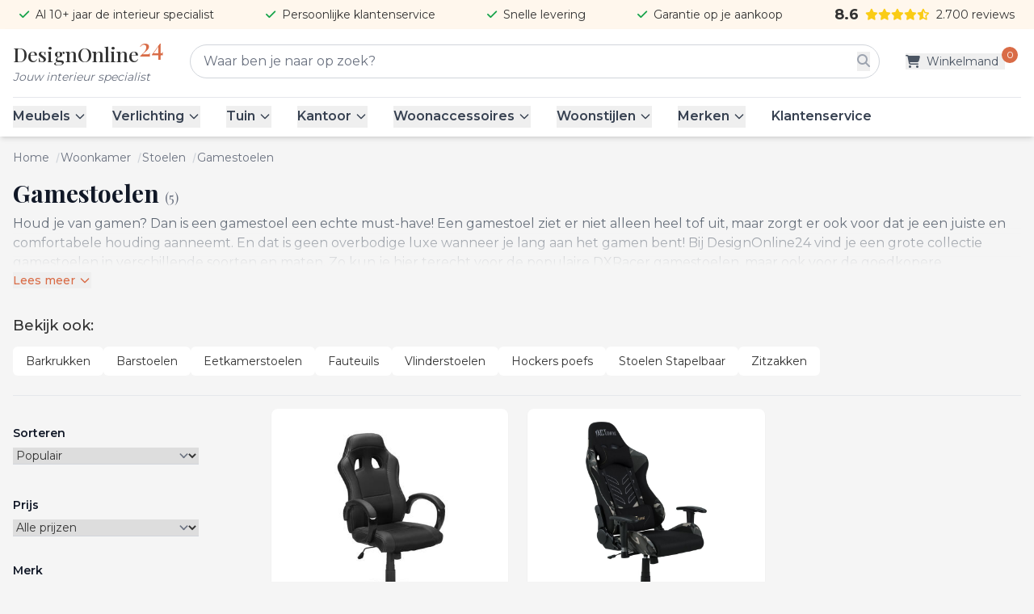

--- FILE ---
content_type: text/html; charset=utf-8
request_url: https://designonline24.nl/woonkamer/stoelen/gamestoelen
body_size: 29820
content:
<!DOCTYPE html>
<html lang="nl">

<head>
    <script defer src="https://bcc-umami.on-forge.com/script.js" data-website-id="b048014e-a57d-4e78-82b9-a9f16b85d169">
    </script>
    </script>
    <script type="text/javascript">
        (function(c, l, a, r, i, t, y) {
            c[a] = c[a] || function() {
                (c[a].q = c[a].q || []).push(arguments)
            };
            t = l.createElement(r);
            t.async = 1;
            t.src = "https://www.clarity.ms/tag/" + i;
            y = l.getElementsByTagName(r)[0];
            y.parentNode.insertBefore(t, y);
        })(window, document, "clarity", "script", "r0cmaqan0n");
    </script>

        <meta name="google-site-verification" content="g2f0toddug6nQkqTN67Uzn9dsGOHizche6jGVoRE0pE" />
    <script src="https://code.jquery.com/jquery-3.6.0.min.js"></script>

    <script type="text/javascript">
        (function(w, c, t, u) {
            w._wct = w._wct || {};
            w._wct = u;
            var s = c.createElement(t);
            s.type = 'text/javascript';
            s.async = true;
            s.src = 'https://wct-2.com/wct.js?type=session';
            var r = c.getElementsByTagName(t)[0];
            r.parentNode.insertBefore(s, r);
        }(window, document, 'script', {
            'uid': '0knDzL',
            'proxy': 'https://wct-2.com',
            'auto_tagging': true
        }));
    </script>



    <meta charset="utf-8">
    <meta name="viewport" content="width=device-width, initial-scale=1">

    
    <link rel="icon" href="https://designonline24.nl/img/logo/favicon.png" type="image/png">
    <title>Gamestoel kopen? Vergelijk 5 Gamestoelen bij DesignOnline24.nl</title>
<meta name="description" content="Zoek je een gave gamestoel voor de woonkamer of slaapkamer? DXRacer of 24Designs altijd met 3 jaar garantie ✅ Gratis Verzending ">

    <meta name="csrf_token" value="nTXKvdTVPEhObTAw8KGoKHCCzIf2Y68QqVVDjGHA" />

    <link rel="preload" as="style" href="https://designonline24.nl/build/assets/app-Dw9y8dGG.css" /><link rel="stylesheet" href="https://designonline24.nl/build/assets/app-Dw9y8dGG.css" data-navigate-track="reload" />
    <meta name="google-site-verification" content="GOIrYxVI-RC0e-oJixQGfcQ0nvDICP0EUbC6t0mRfKY" />

    
    <link
        href="https://fonts.googleapis.com/css2?family=Montserrat:wght@300;400;500;600;700&family=Playfair+Display:wght@400;500;600;700&display=swap"
        rel="stylesheet">

    <link rel="stylesheet" href="/flux/flux.css?id=da3247ce">
<script>
    let appearance = window.localStorage.getItem('flux.appearance') || 'system'

    if (appearance === 'system') {
        appearance = window.matchMedia('(prefers-color-scheme: dark)').matches ? 'dark' : 'light'
    }

    appearance === 'dark' ? document.documentElement.classList.add('dark') : document.documentElement.classList.remove('dark')
</script>
<!-- Livewire Styles --><style >[wire\:loading][wire\:loading], [wire\:loading\.delay][wire\:loading\.delay], [wire\:loading\.inline-block][wire\:loading\.inline-block], [wire\:loading\.inline][wire\:loading\.inline], [wire\:loading\.block][wire\:loading\.block], [wire\:loading\.flex][wire\:loading\.flex], [wire\:loading\.table][wire\:loading\.table], [wire\:loading\.grid][wire\:loading\.grid], [wire\:loading\.inline-flex][wire\:loading\.inline-flex] {display: none;}[wire\:loading\.delay\.none][wire\:loading\.delay\.none], [wire\:loading\.delay\.shortest][wire\:loading\.delay\.shortest], [wire\:loading\.delay\.shorter][wire\:loading\.delay\.shorter], [wire\:loading\.delay\.short][wire\:loading\.delay\.short], [wire\:loading\.delay\.default][wire\:loading\.delay\.default], [wire\:loading\.delay\.long][wire\:loading\.delay\.long], [wire\:loading\.delay\.longer][wire\:loading\.delay\.longer], [wire\:loading\.delay\.longest][wire\:loading\.delay\.longest] {display: none;}[wire\:offline][wire\:offline] {display: none;}[wire\:dirty]:not(textarea):not(input):not(select) {display: none;}:root {--livewire-progress-bar-color: #2299dd;}[x-cloak] {display: none !important;}[wire\:cloak] {display: none !important;}dialog#livewire-error::backdrop {background-color: rgba(0, 0, 0, .6);}</style>
</head>

<body class="font-primary text-textDark bg-lightBg" x-data="{ mobileMenuOpen: false, activeTab: '' }">


    <!-- USP Bar -->
            <div class="bg-orange-50 py-1 text-sm">
            <div class="max-w-7xl mx-auto px-4">
                <div class="flex flex-wrap justify-between">
                    <div class="flex items-center mx-2">
                        <i class="fa-solid fa-check text-green-600 mr-2"></i>
                        <span>Al 10+ jaar de interieur specialist</span>
                    </div>
                    <div class="flex items-center mx-2">
                        <i class="fa-solid fa-check text-green-600 mr-2"></i>
                        <span>Persoonlijke klantenservice</span>
                    </div>
                    <div class="flex items-center mx-2">
                        <i class="fa-solid fa-check text-green-600 mr-2"></i>
                        <span>Snelle levering</span>
                    </div>
                    <div class="flex items-center mx-2">
                        <i class="fa-solid fa-check text-green-600 mr-2"></i>
                        <span>Garantie op je aankoop</span>
                    </div>
                    <div class="flex items-center mx-2">
                        <span class="text-lg font-bold mr-2">8.6</span>
                        <div class="flex text-yellow-400">
                            <i class="fa-solid fa-star"></i>
                            <i class="fa-solid fa-star"></i>
                            <i class="fa-solid fa-star"></i>
                            <i class="fa-solid fa-star"></i>
                            <i class="fa-solid fa-star-half-stroke"></i>
                        </div>
                        <span class="ml-2">2.700 reviews</span>
                    </div>
                </div>
            </div>
        </div>
    
    <!-- Header -->
    <div x-data="{ mobileMenuOpen: false, activeTab: '', showMobileSearch: false }" class="bg-white z-50 sticky top-0">
        <!-- Mobile menu -->
        <div x-show="mobileMenuOpen" x-cloak class="relative z-40 lg:hidden" role="dialog" aria-modal="true">
            <!-- Backdrop -->
            <div x-show="mobileMenuOpen" x-cloak @click="mobileMenuOpen = false"
                x-transition:enter="transition-opacity ease-linear duration-300" x-transition:enter-start="opacity-0"
                x-transition:enter-end="opacity-100" x-transition:leave="transition-opacity ease-linear duration-300"
                x-transition:leave-start="opacity-100" x-transition:leave-end="opacity-0"
                class="fixed inset-0 bg-black bg-opacity-25" aria-hidden="true"></div>

            <div x-show="mobileMenuOpen" x-cloak x-transition:enter="transition ease-in-out duration-300 transform"
                x-transition:enter-start="-translate-x-full" x-transition:enter-end="translate-x-0"
                x-transition:leave="transition ease-in-out duration-300 transform"
                x-transition:leave-start="translate-x-0" x-transition:leave-end="-translate-x-full"
                class="fixed inset-0 z-40 flex">
                <div class="relative flex w-full max-w-xs flex-col overflow-y-auto bg-white pb-12 shadow-xl"
                    @click.away="mobileMenuOpen = false">
                    <div class="flex px-4 pb-2 pt-5">
                        <button @click="mobileMenuOpen = false" type="button"
                            class="relative -m-2 inline-flex items-center justify-center rounded-md p-2 text-gray-400">
                            <span class="absolute -inset-0.5"></span>
                            <span class="sr-only">Close menu</span>
                            <svg class="h-6 w-6" fill="none" viewBox="0 0 24 24" stroke-width="1.5"
                                stroke="currentColor" aria-hidden="true">
                                <path stroke-linecap="round" stroke-linejoin="round" d="M6 18L18 6M6 6l12 12" />
                            </svg>
                        </button>
                    </div>

                    <!-- Mobile menu content -->
                    <div class="mt-2 border-t border-gray-200">
                        <div class="px-4 py-6 space-y-6">
                                                            <div x-data="{ open: false }">
                                    <button @click="open = !open"
                                        class="flex items-center justify-between w-full text-gray-700 hover:text-gray-900">
                                        <span class="text-base font-semibold">Meubels</span>
                                        <svg class="w-4 h-4 ml-2 transition-transform duration-200"
                                            :class="{ 'rotate-180': open }" fill="none" viewBox="0 0 24 24"
                                            stroke="currentColor">
                                            <path stroke-linecap="round" stroke-linejoin="round" stroke-width="2"
                                                d="M19 9l-7 7-7-7" />
                                        </svg>
                                    </button>
                                    <div x-show="open" x-cloak class="">
                                                                                    <div class="mt-4">
                                                                                                    <a href="https://designonline24.nl/woonkamer/stoelen"
                                                        class="block text-sm font-semibold text-gray-800 hover:text-gray-900">
                                                        Stoelen
                                                    </a>
                                                                                            </div>
                                            <div class="mt-2 space-y-2">
                                                                                                    <a href="https://designonline24.nl/woonkamer/stoelen/eetkamerstoelen"
                                                        class="block text-sm text-gray-600 hover:text-gray-900">
                                                        Eetkamerstoelen
                                                    </a>
                                                                                                    <a href="https://designonline24.nl/woonkamer/stoelen/fauteuils"
                                                        class="block text-sm text-gray-600 hover:text-gray-900">
                                                        Fauteuils
                                                    </a>
                                                                                                    <a href="https://designonline24.nl/woonkamer/stoelen/barkrukken"
                                                        class="block text-sm text-gray-600 hover:text-gray-900">
                                                        Barkrukken
                                                    </a>
                                                                                                    <a href="https://designonline24.nl/slaapkamer/stoelen/music-chairs"
                                                        class="block text-sm text-gray-600 hover:text-gray-900">
                                                        Music chairs
                                                    </a>
                                                                                                    <a href="https://designonline24.nl/slaapkamer/stoelen/gamestoelen"
                                                        class="block text-sm text-gray-600 hover:text-gray-900">
                                                        Gamestoelen
                                                    </a>
                                                                                            </div>
                                                                                    <div class="mt-4">
                                                                                                    <a href="https://designonline24.nl/woonkamer/kasten"
                                                        class="block text-sm font-semibold text-gray-800 hover:text-gray-900">
                                                        Kasten
                                                    </a>
                                                                                            </div>
                                            <div class="mt-2 space-y-2">
                                                                                                    <a href="https://designonline24.nl/woonkamer/kasten/dressoirs"
                                                        class="block text-sm text-gray-600 hover:text-gray-900">
                                                        Dressoirs
                                                    </a>
                                                                                                    <a href="https://designonline24.nl/woonkamer/kasten/tv-meubels"
                                                        class="block text-sm text-gray-600 hover:text-gray-900">
                                                        TV-Meubels
                                                    </a>
                                                                                                    <a href="https://designonline24.nl/woonkamer/kasten/boekenkasten"
                                                        class="block text-sm text-gray-600 hover:text-gray-900">
                                                        Boekenkasten
                                                    </a>
                                                                                                    <a href="https://designonline24.nl/woonkamer/kasten/ladekasten"
                                                        class="block text-sm text-gray-600 hover:text-gray-900">
                                                        Ladekasten
                                                    </a>
                                                                                                    <a href="https://designonline24.nl/woonkamer/kasten/open-kasten"
                                                        class="block text-sm text-gray-600 hover:text-gray-900">
                                                        Open kasten
                                                    </a>
                                                                                            </div>
                                                                                    <div class="mt-4">
                                                                                                    <a href="https://designonline24.nl/woonkamer/banken"
                                                        class="block text-sm font-semibold text-gray-800 hover:text-gray-900">
                                                        Banken
                                                    </a>
                                                                                            </div>
                                            <div class="mt-2 space-y-2">
                                                                                                    <a href="https://designonline24.nl/woonkamer/banken/eetbanken"
                                                        class="block text-sm text-gray-600 hover:text-gray-900">
                                                        Eetbanken
                                                    </a>
                                                                                                    <a href="https://designonline24.nl/woonkamer/banken/slaapbanken"
                                                        class="block text-sm text-gray-600 hover:text-gray-900">
                                                        Slaapbanken
                                                    </a>
                                                                                                    <a href="https://designonline24.nl/woonkamer/banken/zitbanken"
                                                        class="block text-sm text-gray-600 hover:text-gray-900">
                                                        Zitbanken
                                                    </a>
                                                                                                    <a href="https://designonline24.nl/woonkamer/banken/hoekbanken"
                                                        class="block text-sm text-gray-600 hover:text-gray-900">
                                                        Hoekbanken
                                                    </a>
                                                                                                    <a href="https://designonline24.nl/woonkamer/banken/loungebanken"
                                                        class="block text-sm text-gray-600 hover:text-gray-900">
                                                        Lounge banken
                                                    </a>
                                                                                            </div>
                                                                                    <div class="mt-4">
                                                                                                    <a href="https://designonline24.nl/woonkamer/tafels"
                                                        class="block text-sm font-semibold text-gray-800 hover:text-gray-900">
                                                        Tafels
                                                    </a>
                                                                                            </div>
                                            <div class="mt-2 space-y-2">
                                                                                                    <a href="https://designonline24.nl/woonkamer/tafels/eettafels"
                                                        class="block text-sm text-gray-600 hover:text-gray-900">
                                                        Eettafels
                                                    </a>
                                                                                                    <a href="https://designonline24.nl/woonkamer/tafels/salontafels"
                                                        class="block text-sm text-gray-600 hover:text-gray-900">
                                                        Salontafels
                                                    </a>
                                                                                                    <a href="https://designonline24.nl/eetkamer/tafels/bartafels"
                                                        class="block text-sm text-gray-600 hover:text-gray-900">
                                                        Bartafels
                                                    </a>
                                                                                                    <a href="https://designonline24.nl/woonkamer/tafels/sidetables"
                                                        class="block text-sm text-gray-600 hover:text-gray-900">
                                                        Sidetables
                                                    </a>
                                                                                                    <a href="https://designonline24.nl/eetkamer/tafels/bijzettafels"
                                                        class="block text-sm text-gray-600 hover:text-gray-900">
                                                        Bijzettafels
                                                    </a>
                                                                                            </div>
                                                                            </div>
                                </div>
                                                            <div x-data="{ open: false }">
                                    <button @click="open = !open"
                                        class="flex items-center justify-between w-full text-gray-700 hover:text-gray-900">
                                        <span class="text-base font-semibold">Verlichting</span>
                                        <svg class="w-4 h-4 ml-2 transition-transform duration-200"
                                            :class="{ 'rotate-180': open }" fill="none" viewBox="0 0 24 24"
                                            stroke="currentColor">
                                            <path stroke-linecap="round" stroke-linejoin="round" stroke-width="2"
                                                d="M19 9l-7 7-7-7" />
                                        </svg>
                                    </button>
                                    <div x-show="open" x-cloak class="">
                                                                                    <div class="mt-4">
                                                                                                    <a href="https://designonline24.nl/verlichting/binnenverlichting"
                                                        class="block text-sm font-semibold text-gray-800 hover:text-gray-900">
                                                        Binnenverlichting
                                                    </a>
                                                                                            </div>
                                            <div class="mt-2 space-y-2">
                                                                                                    <a href="https://designonline24.nl/verlichting/binnenverlichting/hanglampen"
                                                        class="block text-sm text-gray-600 hover:text-gray-900">
                                                        Hanglampen
                                                    </a>
                                                                                                    <a href="https://designonline24.nl/verlichting/binnenverlichting/tafellampen"
                                                        class="block text-sm text-gray-600 hover:text-gray-900">
                                                        Tafellampen
                                                    </a>
                                                                                                    <a href="https://designonline24.nl/verlichting/binnenverlichting/vloerlampen"
                                                        class="block text-sm text-gray-600 hover:text-gray-900">
                                                        Vloerlampen
                                                    </a>
                                                                                                    <a href="https://designonline24.nl/verlichting/binnenverlichting/wandlampen"
                                                        class="block text-sm text-gray-600 hover:text-gray-900">
                                                        Wandlampen
                                                    </a>
                                                                                                    <a href="https://designonline24.nl/verlichting/binnenverlichting/design-spots"
                                                        class="block text-sm text-gray-600 hover:text-gray-900">
                                                        Plafondspots
                                                    </a>
                                                                                            </div>
                                                                                    <div class="mt-4">
                                                                                                    <a href="https://designonline24.nl/verlichting/buitenverlichting"
                                                        class="block text-sm font-semibold text-gray-800 hover:text-gray-900">
                                                        Buitenverlichting
                                                    </a>
                                                                                            </div>
                                            <div class="mt-2 space-y-2">
                                                                                                    <a href="https://designonline24.nl/verlichting/buitenverlichting/buiten-hanglampen"
                                                        class="block text-sm text-gray-600 hover:text-gray-900">
                                                        Buiten hanglampen
                                                    </a>
                                                                                                    <a href="https://designonline24.nl/verlichting/buitenverlichting/buiten-vloerlampen"
                                                        class="block text-sm text-gray-600 hover:text-gray-900">
                                                        Buiten vloerlampen
                                                    </a>
                                                                                                    <a href="https://designonline24.nl/verlichting/buitenverlichting/buiten-wandlampen"
                                                        class="block text-sm text-gray-600 hover:text-gray-900">
                                                        Buiten wandlampen
                                                    </a>
                                                                                                    <a href="https://designonline24.nl/verlichting/buitenverlichting/led-buitenverlichting"
                                                        class="block text-sm text-gray-600 hover:text-gray-900">
                                                        LED buitenverlichting
                                                    </a>
                                                                                                    <a href="https://designonline24.nl/verlichting/buitenverlichting/plafondspots"
                                                        class="block text-sm text-gray-600 hover:text-gray-900">
                                                        Plafondspots voor buiten
                                                    </a>
                                                                                            </div>
                                                                                    <div class="mt-4">
                                                                                                    <a href="https://designonline24.nl/verlichting/led-verlichting"
                                                        class="block text-sm font-semibold text-gray-800 hover:text-gray-900">
                                                        LED verlichting
                                                    </a>
                                                                                            </div>
                                            <div class="mt-2 space-y-2">
                                                                                                    <a href="https://designonline24.nl/verlichting/led-verlichting/led-hanglampen"
                                                        class="block text-sm text-gray-600 hover:text-gray-900">
                                                        LED hanglampen
                                                    </a>
                                                                                                    <a href="https://designonline24.nl/verlichting/led-verlichting/led-plafondspots"
                                                        class="block text-sm text-gray-600 hover:text-gray-900">
                                                        LED plafondspots
                                                    </a>
                                                                                                    <a href="https://designonline24.nl/verlichting/led-verlichting/led-tafellampen"
                                                        class="block text-sm text-gray-600 hover:text-gray-900">
                                                        LED tafellampen
                                                    </a>
                                                                                                    <a href="https://designonline24.nl/verlichting/led-verlichting/led-vloerlampen"
                                                        class="block text-sm text-gray-600 hover:text-gray-900">
                                                        LED vloerlampen
                                                    </a>
                                                                                                    <a href="https://designonline24.nl/verlichting/led-verlichting/led-wandlampen"
                                                        class="block text-sm text-gray-600 hover:text-gray-900">
                                                        LED wandlampen
                                                    </a>
                                                                                            </div>
                                                                            </div>
                                </div>
                                                            <div x-data="{ open: false }">
                                    <button @click="open = !open"
                                        class="flex items-center justify-between w-full text-gray-700 hover:text-gray-900">
                                        <span class="text-base font-semibold">Tuin</span>
                                        <svg class="w-4 h-4 ml-2 transition-transform duration-200"
                                            :class="{ 'rotate-180': open }" fill="none" viewBox="0 0 24 24"
                                            stroke="currentColor">
                                            <path stroke-linecap="round" stroke-linejoin="round" stroke-width="2"
                                                d="M19 9l-7 7-7-7" />
                                        </svg>
                                    </button>
                                    <div x-show="open" x-cloak class="">
                                                                                    <div class="mt-4">
                                                                                                    <a href="https://designonline24.nl/tuin/tuinstoelen"
                                                        class="block text-sm font-semibold text-gray-800 hover:text-gray-900">
                                                        Tuinstoelen
                                                    </a>
                                                                                            </div>
                                            <div class="mt-2 space-y-2">
                                                                                                    <a href="https://designonline24.nl/tuin/tuinstoelen/hangstoelen"
                                                        class="block text-sm text-gray-600 hover:text-gray-900">
                                                        Hangstoelen
                                                    </a>
                                                                                                    <a href="https://designonline24.nl/tuin/tuinstoelen/loungestoelen"
                                                        class="block text-sm text-gray-600 hover:text-gray-900">
                                                        Loungestoelen
                                                    </a>
                                                                                                    <a href="https://designonline24.nl/tuin/tuinstoelen/schommelstoelen"
                                                        class="block text-sm text-gray-600 hover:text-gray-900">
                                                        Schommelstoelen
                                                    </a>
                                                                                                    <a href="https://designonline24.nl/tuin/tuinstoelen/tuinbanken"
                                                        class="block text-sm text-gray-600 hover:text-gray-900">
                                                        Tuinbanken
                                                    </a>
                                                                                                    <a href="https://designonline24.nl/tuin/tuinstoelen/loveseats"
                                                        class="block text-sm text-gray-600 hover:text-gray-900">
                                                        Loveseats
                                                    </a>
                                                                                            </div>
                                                                                    <div class="mt-4">
                                                                                                    <a href="https://designonline24.nl/tuin/tuintafels"
                                                        class="block text-sm font-semibold text-gray-800 hover:text-gray-900">
                                                        Tuintafels
                                                    </a>
                                                                                            </div>
                                            <div class="mt-2 space-y-2">
                                                                                                    <a href="https://designonline24.nl/tuin/tuintafels/buitenbar-tuinbar"
                                                        class="block text-sm text-gray-600 hover:text-gray-900">
                                                        Buitenbar
                                                    </a>
                                                                                                    <a href="https://designonline24.nl/tuin/tuintafels/tuinsets"
                                                        class="block text-sm text-gray-600 hover:text-gray-900">
                                                        Tuinsets
                                                    </a>
                                                                                            </div>
                                                                                    <div class="mt-4">
                                                                                                    <a href="https://designonline24.nl/tuin/loungesets"
                                                        class="block text-sm font-semibold text-gray-800 hover:text-gray-900">
                                                        Loungesets
                                                    </a>
                                                                                            </div>
                                            <div class="mt-2 space-y-2">
                                                                                                    <a href="https://designonline24.nl"
                                                        class="block text-sm text-gray-600 hover:text-gray-900">
                                                        Lounge dining sets
                                                    </a>
                                                                                                    <a href="https://designonline24.nl/tuin/loungesets/luxe-loungesets"
                                                        class="block text-sm text-gray-600 hover:text-gray-900">
                                                        Luxe loungesets
                                                    </a>
                                                                                                    <a href="https://designonline24.nl"
                                                        class="block text-sm text-gray-600 hover:text-gray-900">
                                                        Witte loungesets
                                                    </a>
                                                                                                    <a href="https://designonline24.nl/lounge-en-outdoor/loungesets/top-10-loungesets"
                                                        class="block text-sm text-gray-600 hover:text-gray-900">
                                                        Top 10 loungesets
                                                    </a>
                                                                                            </div>
                                                                                    <div class="mt-4">
                                                                                                    <span
                                                        class="block text-sm font-medium text-gray-800">Overige</span>
                                                                                            </div>
                                            <div class="mt-2 space-y-2">
                                                                                                    <a href="https://designonline24.nl/lounge-en-outdoor/tuinhaarden"
                                                        class="block text-sm text-gray-600 hover:text-gray-900">
                                                        Tuinhaarden
                                                    </a>
                                                                                                    <a href="https://designonline24.nl/tuin/ligbedden"
                                                        class="block text-sm text-gray-600 hover:text-gray-900">
                                                        Ligbedden
                                                    </a>
                                                                                                    <a href="https://designonline24.nl/tuin/parasols"
                                                        class="block text-sm text-gray-600 hover:text-gray-900">
                                                        Parasols
                                                    </a>
                                                                                                    <a href="https://designonline24.nl/tuin/tuin-verlichting"
                                                        class="block text-sm text-gray-600 hover:text-gray-900">
                                                        Tuinverlichting
                                                    </a>
                                                                                                    <a href="https://designonline24.nl/tuin/vuurhaarden"
                                                        class="block text-sm text-gray-600 hover:text-gray-900">
                                                        Vuurhaarden
                                                    </a>
                                                                                            </div>
                                                                            </div>
                                </div>
                                                            <div x-data="{ open: false }">
                                    <button @click="open = !open"
                                        class="flex items-center justify-between w-full text-gray-700 hover:text-gray-900">
                                        <span class="text-base font-semibold">Kantoor</span>
                                        <svg class="w-4 h-4 ml-2 transition-transform duration-200"
                                            :class="{ 'rotate-180': open }" fill="none" viewBox="0 0 24 24"
                                            stroke="currentColor">
                                            <path stroke-linecap="round" stroke-linejoin="round" stroke-width="2"
                                                d="M19 9l-7 7-7-7" />
                                        </svg>
                                    </button>
                                    <div x-show="open" x-cloak class="">
                                                                                    <div class="mt-4">
                                                                                                    <a href="https://designonline24.nl/werkplek-kantoor/stoelen"
                                                        class="block text-sm font-semibold text-gray-800 hover:text-gray-900">
                                                        Kantoorstoelen
                                                    </a>
                                                                                            </div>
                                            <div class="mt-2 space-y-2">
                                                                                                    <a href="https://designonline24.nl/werkplek-kantoor/stoelen/fauteuils"
                                                        class="block text-sm text-gray-600 hover:text-gray-900">
                                                        Fauteuils
                                                    </a>
                                                                                                    <a href="https://designonline24.nl/werkplek-kantoor/stoelen/vergaderstoelen"
                                                        class="block text-sm text-gray-600 hover:text-gray-900">
                                                        Vergaderstoelen
                                                    </a>
                                                                                                    <a href="https://designonline24.nl/werkplek-kantoor/bureaustoelen"
                                                        class="block text-sm text-gray-600 hover:text-gray-900">
                                                        Bureaustoelen
                                                    </a>
                                                                                                    <a href="https://designonline24.nl/werkplek-kantoor/stoelen/kantinestoelen"
                                                        class="block text-sm text-gray-600 hover:text-gray-900">
                                                        Kantinestoelen
                                                    </a>
                                                                                                    <a href="https://designonline24.nl/werkplek-kantoor/stoelen/horeca-stoelen"
                                                        class="block text-sm text-gray-600 hover:text-gray-900">
                                                        Horeca stoelen
                                                    </a>
                                                                                            </div>
                                                                                    <div class="mt-4">
                                                                                                    <a href="https://designonline24.nl/werkplek-kantoor/tafels"
                                                        class="block text-sm font-semibold text-gray-800 hover:text-gray-900">
                                                        Kantoortafels
                                                    </a>
                                                                                            </div>
                                            <div class="mt-2 space-y-2">
                                                                                                    <a href="https://designonline24.nl/werkplek-kantoor/tafels/bartafels"
                                                        class="block text-sm text-gray-600 hover:text-gray-900">
                                                        Bartafels
                                                    </a>
                                                                                                    <a href="https://designonline24.nl/werkplek-kantoor/tafels/bijzettafels-salontafels"
                                                        class="block text-sm text-gray-600 hover:text-gray-900">
                                                        Bijzettafels salontafels
                                                    </a>
                                                                                                    <a href="https://designonline24.nl/werkplek-kantoor/tafels/statafels"
                                                        class="block text-sm text-gray-600 hover:text-gray-900">
                                                        Statafels
                                                    </a>
                                                                                                    <a href="https://designonline24.nl/werkplek-kantoor/tafels/vergadertafels"
                                                        class="block text-sm text-gray-600 hover:text-gray-900">
                                                        Vergadertafels
                                                    </a>
                                                                                                    <a href="https://designonline24.nl/werkplek-kantoor/tafels/tafelbladen"
                                                        class="block text-sm text-gray-600 hover:text-gray-900">
                                                        Tafelbladen
                                                    </a>
                                                                                            </div>
                                                                                    <div class="mt-4">
                                                                                                    <a href="https://designonline24.nl/werkplek-kantoor/kasten"
                                                        class="block text-sm font-semibold text-gray-800 hover:text-gray-900">
                                                        Kantoorkasten
                                                    </a>
                                                                                            </div>
                                            <div class="mt-2 space-y-2">
                                                                                                    <a href="https://designonline24.nl/werkplek-kantoor/kasten/opbergkasten"
                                                        class="block text-sm text-gray-600 hover:text-gray-900">
                                                        Opbergkasten
                                                    </a>
                                                                                                    <a href="https://designonline24.nl/werkplek-kantoor/kasten/ladeblokken"
                                                        class="block text-sm text-gray-600 hover:text-gray-900">
                                                        Ladeblokken
                                                    </a>
                                                                                                    <a href="https://designonline24.nl/werkplek-kantoor/kasten/boekenkasten"
                                                        class="block text-sm text-gray-600 hover:text-gray-900">
                                                        Boekenkasten
                                                    </a>
                                                                                                    <a href="https://designonline24.nl/werkplek-kantoor/kasten/ladekasten"
                                                        class="block text-sm text-gray-600 hover:text-gray-900">
                                                        Ladekasten
                                                    </a>
                                                                                                    <a href="https://designonline24.nl/werkplek-kantoor/kasten/dressoirs"
                                                        class="block text-sm text-gray-600 hover:text-gray-900">
                                                        Dressoirs
                                                    </a>
                                                                                            </div>
                                                                                    <div class="mt-4">
                                                                                                    <span
                                                        class="block text-sm font-medium text-gray-800">Uitgelicht</span>
                                                                                            </div>
                                            <div class="mt-2 space-y-2">
                                                                                                    <a href="https://designonline24.nl/werkplek-kantoor/bureaustoelen/ergonomische-bureaustoelen"
                                                        class="block text-sm text-gray-600 hover:text-gray-900">
                                                        Ergonomische bureaustoelen
                                                    </a>
                                                                                                    <a href="https://designonline24.nl/werkplek-kantoor/bureaustoelen/design-bureaustoelen"
                                                        class="block text-sm text-gray-600 hover:text-gray-900">
                                                        Design bureaustoelen
                                                    </a>
                                                                                                    <a href="https://designonline24.nl/werkplek-kantoor/bureaustoelen/goedkope-bureaustoelen"
                                                        class="block text-sm text-gray-600 hover:text-gray-900">
                                                        Goedkope bureaustoelen
                                                    </a>
                                                                                                    <a href="https://designonline24.nl/werkplek-kantoor/bureaustoelen/luxe-bureaustoelen"
                                                        class="block text-sm text-gray-600 hover:text-gray-900">
                                                        Luxe bureaustoelen
                                                    </a>
                                                                                                    <a href="https://designonline24.nl/werkplek-kantoor/bureaustoelen/witte-bureaustoelen"
                                                        class="block text-sm text-gray-600 hover:text-gray-900">
                                                        Witte bureaustoelen
                                                    </a>
                                                                                            </div>
                                                                            </div>
                                </div>
                                                            <div x-data="{ open: false }">
                                    <button @click="open = !open"
                                        class="flex items-center justify-between w-full text-gray-700 hover:text-gray-900">
                                        <span class="text-base font-semibold">Woonaccessoires</span>
                                        <svg class="w-4 h-4 ml-2 transition-transform duration-200"
                                            :class="{ 'rotate-180': open }" fill="none" viewBox="0 0 24 24"
                                            stroke="currentColor">
                                            <path stroke-linecap="round" stroke-linejoin="round" stroke-width="2"
                                                d="M19 9l-7 7-7-7" />
                                        </svg>
                                    </button>
                                    <div x-show="open" x-cloak class="">
                                                                                    <div class="mt-4">
                                                                                                    <a href="https://designonline24.nl/slaapkamer/accessoires"
                                                        class="block text-sm font-semibold text-gray-800 hover:text-gray-900">
                                                        Slaapkamer
                                                    </a>
                                                                                            </div>
                                            <div class="mt-2 space-y-2">
                                                                                                    <a href="https://designonline24.nl/slaapkamer/accessoires/spiegels"
                                                        class="block text-sm text-gray-600 hover:text-gray-900">
                                                        Spiegels
                                                    </a>
                                                                                                    <a href="https://designonline24.nl/slaapkamer/accessoires/vloerkledenkarpetten"
                                                        class="block text-sm text-gray-600 hover:text-gray-900">
                                                        Vloerkleden
                                                    </a>
                                                                                                    <a href="https://designonline24.nl/slaapkamer/accessoires/kapstokken"
                                                        class="block text-sm text-gray-600 hover:text-gray-900">
                                                        Kapstokken
                                                    </a>
                                                                                                    <a href="https://designonline24.nl/slaapkamer/accessoires/krukjes"
                                                        class="block text-sm text-gray-600 hover:text-gray-900">
                                                        Krukjes
                                                    </a>
                                                                                                    <a href="https://designonline24.nl/slaapkamer/accessoires/bijzettafels"
                                                        class="block text-sm text-gray-600 hover:text-gray-900">
                                                        Bijzettafels
                                                    </a>
                                                                                            </div>
                                                                                    <div class="mt-4">
                                                                                                    <a href="https://designonline24.nl/woonkamer/accessoires"
                                                        class="block text-sm font-semibold text-gray-800 hover:text-gray-900">
                                                        Woonkamer
                                                    </a>
                                                                                            </div>
                                            <div class="mt-2 space-y-2">
                                                                                                    <a href="https://designonline24.nl/woonkamer/accessoires/bijzettafels"
                                                        class="block text-sm text-gray-600 hover:text-gray-900">
                                                        Bijzettafels
                                                    </a>
                                                                                                    <a href="https://designonline24.nl/woonkamer/accessoires/kapstokken"
                                                        class="block text-sm text-gray-600 hover:text-gray-900">
                                                        Kapstokken
                                                    </a>
                                                                                                    <a href="https://designonline24.nl/woonkamer/accessoires/krukjes"
                                                        class="block text-sm text-gray-600 hover:text-gray-900">
                                                        Krukjes
                                                    </a>
                                                                                                    <a href="https://designonline24.nl/woonkamer/accessoires/salontafels"
                                                        class="block text-sm text-gray-600 hover:text-gray-900">
                                                        Salontafels
                                                    </a>
                                                                                                    <a href="https://designonline24.nl/woonkamer/accessoires/spiegels"
                                                        class="block text-sm text-gray-600 hover:text-gray-900">
                                                        Spiegels
                                                    </a>
                                                                                            </div>
                                                                                    <div class="mt-4">
                                                                                                    <span
                                                        class="block text-sm font-medium text-gray-800">Uitgelicht</span>
                                                                                            </div>
                                            <div class="mt-2 space-y-2">
                                                                                                    <a href="https://designonline24.nl/woonaccessoires/fotoglas"
                                                        class="block text-sm text-gray-600 hover:text-gray-900">
                                                        Fotoglas
                                                    </a>
                                                                                                    <a href="https://designonline24.nl/woonaccessoires/fotolijsten"
                                                        class="block text-sm text-gray-600 hover:text-gray-900">
                                                        Fotolijsten
                                                    </a>
                                                                                                    <a href="https://designonline24.nl/woonaccessoires/spiegels"
                                                        class="block text-sm text-gray-600 hover:text-gray-900">
                                                        Spiegels
                                                    </a>
                                                                                                    <a href="https://designonline24.nl/woonaccessoires/wanddecoratie"
                                                        class="block text-sm text-gray-600 hover:text-gray-900">
                                                        Wanddecoratie
                                                    </a>
                                                                                            </div>
                                                                            </div>
                                </div>
                                                            <div x-data="{ open: false }">
                                    <button @click="open = !open"
                                        class="flex items-center justify-between w-full text-gray-700 hover:text-gray-900">
                                        <span class="text-base font-semibold">Woonstijlen</span>
                                        <svg class="w-4 h-4 ml-2 transition-transform duration-200"
                                            :class="{ 'rotate-180': open }" fill="none" viewBox="0 0 24 24"
                                            stroke="currentColor">
                                            <path stroke-linecap="round" stroke-linejoin="round" stroke-width="2"
                                                d="M19 9l-7 7-7-7" />
                                        </svg>
                                    </button>
                                    <div x-show="open" x-cloak class="">
                                                                                    <div class="mt-4">
                                                                                                    <a href="https://designonline24.nl/woonstijlen/industriele"
                                                        class="block text-sm font-semibold text-gray-800 hover:text-gray-900">
                                                        Industrieel
                                                    </a>
                                                                                            </div>
                                            <div class="mt-2 space-y-2">
                                                                                                    <a href="https://designonline24.nl/woonstijlen/industriele/banken"
                                                        class="block text-sm text-gray-600 hover:text-gray-900">
                                                        Industriële banken
                                                    </a>
                                                                                                    <a href="https://designonline24.nl/woonstijlen/industriele/kasten"
                                                        class="block text-sm text-gray-600 hover:text-gray-900">
                                                        Industriële kasten
                                                    </a>
                                                                                                    <a href="https://designonline24.nl/woonstijlen/industriele/stoelen"
                                                        class="block text-sm text-gray-600 hover:text-gray-900">
                                                        Industriële stoelen
                                                    </a>
                                                                                                    <a href="https://designonline24.nl/woonstijlen/industriele/tafels"
                                                        class="block text-sm text-gray-600 hover:text-gray-900">
                                                        Industriële tafels
                                                    </a>
                                                                                                    <a href="https://designonline24.nl/woonstijlen/industriele/lampen"
                                                        class="block text-sm text-gray-600 hover:text-gray-900">
                                                        Industriële lampen
                                                    </a>
                                                                                            </div>
                                                                                    <div class="mt-4">
                                                                                                    <a href="https://designonline24.nl/woonstijlen/landelijk"
                                                        class="block text-sm font-semibold text-gray-800 hover:text-gray-900">
                                                        Landelijk
                                                    </a>
                                                                                            </div>
                                            <div class="mt-2 space-y-2">
                                                                                                    <a href="https://designonline24.nl/woonstijlen/landelijk/banken"
                                                        class="block text-sm text-gray-600 hover:text-gray-900">
                                                        Landelijke banken
                                                    </a>
                                                                                                    <a href="https://designonline24.nl/woonstijlen/landelijk/kasten"
                                                        class="block text-sm text-gray-600 hover:text-gray-900">
                                                        Landelijke kasten
                                                    </a>
                                                                                                    <a href="https://designonline24.nl/woonstijlen/landelijk/stoelen"
                                                        class="block text-sm text-gray-600 hover:text-gray-900">
                                                        Landelijke stoelen
                                                    </a>
                                                                                                    <a href="https://designonline24.nl/woonstijlen/landelijk/tafels"
                                                        class="block text-sm text-gray-600 hover:text-gray-900">
                                                        Landelijke tafels
                                                    </a>
                                                                                                    <a href="https://designonline24.nl/woonstijlen/landelijk/tv-meubels"
                                                        class="block text-sm text-gray-600 hover:text-gray-900">
                                                        Landelijke TV meubels
                                                    </a>
                                                                                            </div>
                                                                                    <div class="mt-4">
                                                                                                    <a href="https://designonline24.nl/woonstijlen/modern"
                                                        class="block text-sm font-semibold text-gray-800 hover:text-gray-900">
                                                        Modern
                                                    </a>
                                                                                            </div>
                                            <div class="mt-2 space-y-2">
                                                                                                    <a href="https://designonline24.nl/woonstijlen/modern/banken"
                                                        class="block text-sm text-gray-600 hover:text-gray-900">
                                                        Moderne banken
                                                    </a>
                                                                                                    <a href="https://designonline24.nl/woonstijlen/modern/kasten"
                                                        class="block text-sm text-gray-600 hover:text-gray-900">
                                                        Moderne kasten
                                                    </a>
                                                                                                    <a href="https://designonline24.nl/woonstijlen/modern/stoelen"
                                                        class="block text-sm text-gray-600 hover:text-gray-900">
                                                        Moderne stoelen
                                                    </a>
                                                                                                    <a href="https://designonline24.nl/woonstijlen/modern/tafels"
                                                        class="block text-sm text-gray-600 hover:text-gray-900">
                                                        Moderne tafels
                                                    </a>
                                                                                                    <a href="https://designonline24.nl/woonstijlen/modern/lampen"
                                                        class="block text-sm text-gray-600 hover:text-gray-900">
                                                        Moderne lampen
                                                    </a>
                                                                                            </div>
                                                                                    <div class="mt-4">
                                                                                                    <a href="https://designonline24.nl/woonstijlen/scandinavisch"
                                                        class="block text-sm font-semibold text-gray-800 hover:text-gray-900">
                                                        Scandinavisch
                                                    </a>
                                                                                            </div>
                                            <div class="mt-2 space-y-2">
                                                                                                    <a href="https://designonline24.nl/woonstijlen/scandinavisch/banken"
                                                        class="block text-sm text-gray-600 hover:text-gray-900">
                                                        Scandinavische banken
                                                    </a>
                                                                                                    <a href="https://designonline24.nl/woonstijlen/scandinavisch/kasten"
                                                        class="block text-sm text-gray-600 hover:text-gray-900">
                                                        Scandinavische kasten
                                                    </a>
                                                                                                    <a href="https://designonline24.nl/woonstijlen/scandinavisch/stoelen"
                                                        class="block text-sm text-gray-600 hover:text-gray-900">
                                                        Scandinavische stoelen
                                                    </a>
                                                                                                    <a href="https://designonline24.nl/woonstijlen/scandinavisch/tafels"
                                                        class="block text-sm text-gray-600 hover:text-gray-900">
                                                        Scandinavische tafels
                                                    </a>
                                                                                                    <a href="https://designonline24.nl/woonstijlen/scandinavisch/tv-meubels"
                                                        class="block text-sm text-gray-600 hover:text-gray-900">
                                                        Scandinavische TV meubels
                                                    </a>
                                                                                            </div>
                                                                                    <div class="mt-4">
                                                                                                    <a href="https://designonline24.nl/woonstijlen/zwarte-meubels"
                                                        class="block text-sm font-semibold text-gray-800 hover:text-gray-900">
                                                        Zwarte meubels
                                                    </a>
                                                                                            </div>
                                            <div class="mt-2 space-y-2">
                                                                                                    <a href="https://designonline24.nl/woonstijlen/zwarte-meubels/zwarte-banken"
                                                        class="block text-sm text-gray-600 hover:text-gray-900">
                                                        Zwarte banken
                                                    </a>
                                                                                                    <a href="https://designonline24.nl/woonstijlen/zwarte-meubels/zwarte-kasten"
                                                        class="block text-sm text-gray-600 hover:text-gray-900">
                                                        Zwarte kasten
                                                    </a>
                                                                                                    <a href="https://designonline24.nl/woonstijlen/zwarte-meubels/zwarte-stoelen"
                                                        class="block text-sm text-gray-600 hover:text-gray-900">
                                                        Zwarte stoelen
                                                    </a>
                                                                                                    <a href="https://designonline24.nl/woonstijlen/zwarte-meubels/zwarte-tvmeubels"
                                                        class="block text-sm text-gray-600 hover:text-gray-900">
                                                        Zwarte TV meubels
                                                    </a>
                                                                                                    <a href="https://designonline24.nl/woonstijlen/zwarte-meubels/zwarte-tvmeubels"
                                                        class="block text-sm text-gray-600 hover:text-gray-900">
                                                        Zwarte eettafels
                                                    </a>
                                                                                            </div>
                                                                            </div>
                                </div>
                                                            <div x-data="{ open: false }">
                                    <button @click="open = !open"
                                        class="flex items-center justify-between w-full text-gray-700 hover:text-gray-900">
                                        <span class="text-base font-semibold">Merken</span>
                                        <svg class="w-4 h-4 ml-2 transition-transform duration-200"
                                            :class="{ 'rotate-180': open }" fill="none" viewBox="0 0 24 24"
                                            stroke="currentColor">
                                            <path stroke-linecap="round" stroke-linejoin="round" stroke-width="2"
                                                d="M19 9l-7 7-7-7" />
                                        </svg>
                                    </button>
                                    <div x-show="open" x-cloak class="">
                                                                                    <div class="mt-4">
                                                                                                    <a href="https://designonline24.nl/merken/label51"
                                                        class="block text-sm font-semibold text-gray-800 hover:text-gray-900">
                                                        LABEL51
                                                    </a>
                                                                                            </div>
                                            <div class="mt-2 space-y-2">
                                                                                            </div>
                                                                                    <div class="mt-4">
                                                                                                    <a href="https://designonline24.nl/merken/karlsson"
                                                        class="block text-sm font-semibold text-gray-800 hover:text-gray-900">
                                                        Karlsson
                                                    </a>
                                                                                            </div>
                                            <div class="mt-2 space-y-2">
                                                                                            </div>
                                                                                    <div class="mt-4">
                                                                                                    <a href="https://designonline24.nl/merken/leitmotiv"
                                                        class="block text-sm font-semibold text-gray-800 hover:text-gray-900">
                                                        Leitmotiv
                                                    </a>
                                                                                            </div>
                                            <div class="mt-2 space-y-2">
                                                                                            </div>
                                                                                    <div class="mt-4">
                                                                                                    <a href="https://designonline24.nl/merken/light-living"
                                                        class="block text-sm font-semibold text-gray-800 hover:text-gray-900">
                                                        Light &amp; Living
                                                    </a>
                                                                                            </div>
                                            <div class="mt-2 space-y-2">
                                                                                            </div>
                                                                                    <div class="mt-4">
                                                                                                    <a href="https://designonline24.nl/merken/its-about-romi"
                                                        class="block text-sm font-semibold text-gray-800 hover:text-gray-900">
                                                        It’s about RoMi
                                                    </a>
                                                                                            </div>
                                            <div class="mt-2 space-y-2">
                                                                                            </div>
                                                                                    <div class="mt-4">
                                                                                                    <a href="https://designonline24.nl/merken/good-mojo"
                                                        class="block text-sm font-semibold text-gray-800 hover:text-gray-900">
                                                        GOOD &amp; MOJO
                                                    </a>
                                                                                            </div>
                                            <div class="mt-2 space-y-2">
                                                                                            </div>
                                                                                    <div class="mt-4">
                                                                                                    <a href="https://designonline24.nl/merken/steinhauer"
                                                        class="block text-sm font-semibold text-gray-800 hover:text-gray-900">
                                                        Steinhauer
                                                    </a>
                                                                                            </div>
                                            <div class="mt-2 space-y-2">
                                                                                            </div>
                                                                                    <div class="mt-4">
                                                                                                    <a href="https://designonline24.nl/merken/bazar-bizar"
                                                        class="block text-sm font-semibold text-gray-800 hover:text-gray-900">
                                                        Bazar Bizar
                                                    </a>
                                                                                            </div>
                                            <div class="mt-2 space-y-2">
                                                                                            </div>
                                                                                    <div class="mt-4">
                                                                                                    <a href="https://designonline24.nl/merken/starfurn"
                                                        class="block text-sm font-semibold text-gray-800 hover:text-gray-900">
                                                        Starfurn
                                                    </a>
                                                                                            </div>
                                            <div class="mt-2 space-y-2">
                                                                                            </div>
                                                                                    <div class="mt-4">
                                                                                                    <a href="https://designonline24.nl/merken/rv-design"
                                                        class="block text-sm font-semibold text-gray-800 hover:text-gray-900">
                                                        RV Design
                                                    </a>
                                                                                            </div>
                                            <div class="mt-2 space-y-2">
                                                                                            </div>
                                                                                    <div class="mt-4">
                                                                                                    <a href="https://designonline24.nl/merken/njordec"
                                                        class="block text-sm font-semibold text-gray-800 hover:text-gray-900">
                                                        Njordec
                                                    </a>
                                                                                            </div>
                                            <div class="mt-2 space-y-2">
                                                                                            </div>
                                                                                    <div class="mt-4">
                                                                                                    <a href="https://designonline24.nl/merken/nordhavn"
                                                        class="block text-sm font-semibold text-gray-800 hover:text-gray-900">
                                                        Nordhavn
                                                    </a>
                                                                                            </div>
                                            <div class="mt-2 space-y-2">
                                                                                            </div>
                                                                                    <div class="mt-4">
                                                                                                    <a href="https://designonline24.nl/merken/24designs"
                                                        class="block text-sm font-semibold text-gray-800 hover:text-gray-900">
                                                        24Designs
                                                    </a>
                                                                                            </div>
                                            <div class="mt-2 space-y-2">
                                                                                            </div>
                                                                            </div>
                                </div>
                            
                            <div x-data="{ open: false }">
                                <button @click="open = !open"
                                    class="flex items-center justify-between w-full text-gray-700 hover:text-gray-900">
                                    <span class="text-base font-semibold">Klantenservice</span>
                                    <svg class="w-4 h-4 ml-2 transition-transform duration-200"
                                        :class="{ 'rotate-180': open }" fill="none" viewBox="0 0 24 24"
                                        stroke="currentColor">
                                        <path stroke-linecap="round" stroke-linejoin="round" stroke-width="2"
                                            d="M19 9l-7 7-7-7" />
                                    </svg>
                                </button>
                                <div x-show="open" x-cloak class="mt-4 space-y-2">
                                    <a href="https://designonline24.nl/klantenservice/garantie"
                                        class="block text-sm text-gray-600 hover:text-gray-900">
                                        Garantie
                                    </a>
                                    <a href="https://designonline24.nl/retourneren"
                                        class="block text-sm text-gray-600 hover:text-gray-900">
                                        Retourneren
                                    </a>
                                    <a href="https://designonline24.nl/verzending"
                                        class="block text-sm text-gray-600 hover:text-gray-900">
                                        Verzending
                                    </a>
                                    <a href="https://designonline24.nl/klantenservice/bestellen"
                                        class="block text-sm text-gray-600 hover:text-gray-900">
                                        Betalen & Bestellen
                                    </a>
                                    <a href="https://designonline24.nl/algemene-voorwaarden"
                                        class="block text-sm text-gray-600 hover:text-gray-900">
                                        Algemene Voorwaarden
                                    </a>
                                </div>
                            </div>

                            
                            <div class="mt-6">
                                <a href="https://designonline24.nl/over-designonline24"
                                    class="text-base font-semibold text-gray-800 hover:text-gray-900">
                                    Over ons
                                </a>
                            </div>

                            <div class="mt-6">
                                                            </div>
                        </div>
                    </div>
                </div>
            </div>
        </div>

        <header class="bg-white shadow-md">
            <nav aria-label="Top" class="w-full">
                <div class="mx-auto max-w-7xl px-4 pt-2 pb-2">
                    <div class="flex h-16 items-center justify-between">

                        <div class="flex items-center gap-x-4">


                            <button @click="mobileMenuOpen = true" type="button"
                                class="relative rounded-md bg-white p-2 text-gray-700 lg:hidden flex flex-col items-center">
                                <span class="sr-only">Open menu</span>
                                <svg xmlns="http://www.w3.org/2000/svg" class="h-5 w-5" fill="none"
                                    viewBox="0 0 24 24" stroke="currentColor">
                                    <path stroke-linecap="round" stroke-linejoin="round" stroke-width="2"
                                        d="M4 6h16M4 12h16M4 18h16" />
                                </svg>
                                <span class="text-xs font-semibold mt-0.5">Menu</span>
                            </button>

                            <!-- Logo -->
                            <div class="">
                                <a href="/"
                                    class="text-[23px] lg:text-[25px] font-semibold flex items-center font-secondary"
                                    style="font-weight: 600;">
                                    <span class="font-medium">Design</span>
                                    <span class="font-medium">Online</span>
                                    <span
                                        class="font-medium text-secondary text-2xl sm:text-3xl relative -top-3 sm:-top-2">24</span>
                                </a>
                                <div class="text-gray-500 italic text-xs sm:text-sm hidden sm:block">Jouw interieur
                                    specialist</div>
                            </div>
                        </div>

                        <!-- Search bar (desktop) -->
                        <div wire:snapshot="{&quot;data&quot;:{&quot;search_term&quot;:&quot;&quot;,&quot;device&quot;:&quot;desktop&quot;},&quot;memo&quot;:{&quot;id&quot;:&quot;5cboOm0uKQWjloax4dAY&quot;,&quot;name&quot;:&quot;header-search-bar-variant&quot;,&quot;path&quot;:&quot;woonkamer\/stoelen\/gamestoelen&quot;,&quot;method&quot;:&quot;GET&quot;,&quot;release&quot;:&quot;a-a-a&quot;,&quot;children&quot;:[],&quot;scripts&quot;:[],&quot;assets&quot;:[],&quot;errors&quot;:[],&quot;locale&quot;:&quot;nl&quot;},&quot;checksum&quot;:&quot;0f8993f97d57861d408da74a6ecf59254fb83f6a03cf88b2e6729b10b0e1d4e6&quot;}" wire:effects="[]" wire:id="5cboOm0uKQWjloax4dAY" class="hidden lg:block flex-grow mx-8 relative" x-data="{ open: false }" @click.outside="open = false"
    wire:key="header-search-bar-desktop">

    <input type="text" name="q" placeholder="Waar ben je naar op zoek?"
        wire:model.live.debounce.500ms="search_term" @focus="open = true"
        class="w-full py-2 px-4 border border-gray-300 rounded-full focus:outline-none focus:ring-2 focus:ring-primary/50">
    <button type="submit" class="absolute right-3 top-1/2 transform -translate-y-1/2 text-gray-400 hover:text-primary">
        <i class="fa-solid fa-magnifying-glass"></i>
    </button>

    <!--[if BLOCK]><![endif]--><!--[if ENDBLOCK]><![endif]--></div>

                        <div class="items-center gap-x-3 h-full flex justify-end relative pr-5">
                            <!-- Search icon (mobile) -->
                            <svg xmlns="http://www.w3.org/2000/svg" fill="none" viewBox="0 0 24 24"
                                x-on:click="showMobileSearch = !showMobileSearch; $nextTick(() => { $refs.site_search?.focus(); })"
                                stroke-width="1.5" stroke="currentColor" class="size-6 sm:hidden">
                                <path stroke-linecap="round" stroke-linejoin="round"
                                    d="m21 21-5.197-5.197m0 0A7.5 7.5 0 1 0 5.196 5.196a7.5 7.5 0 0 0 10.607 10.607Z" />
                            </svg>

                            <!-- User Menu -->
                            <div class="flex items-center space-x-4 sm:space-x-6">
                                
                                

                                <div wire:snapshot="{&quot;data&quot;:{&quot;cart&quot;:null},&quot;memo&quot;:{&quot;id&quot;:&quot;RrcNkEfhkIlNVdLJr6yI&quot;,&quot;name&quot;:&quot;front-end.shopping-cart-nav-v2&quot;,&quot;path&quot;:&quot;woonkamer\/stoelen\/gamestoelen&quot;,&quot;method&quot;:&quot;GET&quot;,&quot;release&quot;:&quot;a-a-a&quot;,&quot;children&quot;:[],&quot;scripts&quot;:[],&quot;assets&quot;:[],&quot;errors&quot;:[],&quot;locale&quot;:&quot;nl&quot;},&quot;checksum&quot;:&quot;012eef70d71153b8f00f2e3f98ffae2edf6e301b97b8da62662c19937e94421c&quot;}" wire:effects="{&quot;listeners&quot;:[&quot;updateCart&quot;,&quot;addToCart&quot;]}" wire:id="RrcNkEfhkIlNVdLJr6yI" x-data="{ cartOpen: false }" @click.outside="cartOpen = false" class="relative">
    <button @click="cartOpen = !cartOpen" class="text-gray-600 hover:text-primary flex items-center pr-2">
        <i class="fa-solid fa-cart-shopping"></i>
        <span
            class="absolute -top-2 -right-4 bg-secondary text-white text-xs w-5 h-5 rounded-full flex items-center justify-center">0</span>
        <span class="ml-2 text-sm hidden sm:inline-block">Winkelmand</span>
    </button>

    <div class="fixed inset-0 bg-black/50 z-40 sm:hidden" x-show="cartOpen" x-cloak></div>

    <div x-transition:enter="transition ease-out duration-200" x-transition:enter-start="opacity-0"
        x-transition:enter-end="opacity-100" x-transition:leave="transition ease-in duration-150"
        x-transition:leave-start="opacity-100" x-transition:leave-end="opacity-0" x-show="cartOpen" x-cloak
        @click.outside="cartOpen = false"
        class="fixed sm:absolute left-2 right-2 p-4 sm:p-0 sm:left-auto sm:right-auto inset-x-0 top-16 mt-px bg-white shadow-lg sm:px-4 lg:left-auto lg:right-0 lg:top-full lg:-mr-1.5 lg:mt-3 lg:w-80 rounded-lg lg:ring-1 lg:ring-black/5 z-50">
        <h2 class="sr-only">Winkelmand</h2>

        <ul role="list" class="divide-y divide-gray-200 space-y-4">
            <!--[if BLOCK]><![endif]-->                <li class="flex items-center justify-center py-6">
                    <p class="text-gray-500 text-xs">Geen producten in de winkelmand</p>
                </li>
            <!--[if ENDBLOCK]><![endif]-->        </ul>


        <!--[if BLOCK]><![endif]--><!--[if ENDBLOCK]><![endif]-->    </div>
</div>
                            </div>
                        </div>
                    </div>
                </div>

                <!-- Mobile search bar -->
                <div class="px-3 pb-2" x-cloak x-show="showMobileSearch">


                    <div wire:snapshot="{&quot;data&quot;:{&quot;search_term&quot;:&quot;&quot;,&quot;device&quot;:&quot;mobile&quot;},&quot;memo&quot;:{&quot;id&quot;:&quot;ljegdGAx66XviTyGmqwP&quot;,&quot;name&quot;:&quot;header-search-bar-variant&quot;,&quot;path&quot;:&quot;woonkamer\/stoelen\/gamestoelen&quot;,&quot;method&quot;:&quot;GET&quot;,&quot;release&quot;:&quot;a-a-a&quot;,&quot;children&quot;:[],&quot;scripts&quot;:[],&quot;assets&quot;:[],&quot;errors&quot;:[],&quot;locale&quot;:&quot;nl&quot;},&quot;checksum&quot;:&quot;4f858b44150eec44bf4d5e3fdf0869b9700c43097b04fc42af599eba78831726&quot;}" wire:effects="[]" wire:id="ljegdGAx66XviTyGmqwP" class="lg:hidden relative" x-data="{ mobileOpen: false }" @click.outside="mobileOpen = false"
    wire:key="header-search-bar-mobile">
    <div class="flex items-center">
        <input type="text" name="q" placeholder="Zoeken..." wire:model.live.debounce.500ms="search_term"
            @focus="mobileOpen = true"
            class="w-full py-2 px-4 border border-gray-300 rounded-full focus:outline-none focus:ring-2 focus:ring-primary/50 text-sm">
        <button type="submit"
            class="absolute right-3 top-1/2 transform -translate-y-1/2 text-gray-400 hover:text-primary">
            <i class="fa-solid fa-magnifying-glass"></i>
        </button>
    </div>

    <!--[if BLOCK]><![endif]--><!--[if ENDBLOCK]><![endif]--></div>
                </div>

                <!-- Desktop navigation menu -->
                <div class="mx-auto max-w-7xl px-4 pb-3 pt-1 hidden lg:block ">
                    <div class="flex h-full space-x-8 border-t border-gray-200 pt-2.5">
                                                    <div class="flex items-center h-full">
                                <div class="relative flex h-full">
                                    <button @click.stop="activeTab = 'Meubels'"
                                        :class="{ 'border-secondary text-secondary': activeTab === 'Meubels', 'border-transparent text-gray-700 hover:text-secondary': activeTab !== 'Meubels' }"
                                        type="button"
                                        class="relative z-10 -mb-px flex items-center border-b-2 pt-px text-base font-semibold transition-colors duration-200 ease-out h-full"
                                        aria-expanded="false">Meubels

                                        <!-- Arrow down icon -->
                                        <svg class="w-4 h-4 ml-1" fill="none" viewBox="0 0 24 24"
                                            stroke="currentColor"
                                            :class="{ 'rotate-180': activeTab === 'Meubels' }">
                                            <path stroke-linecap="round" stroke-linejoin="round" stroke-width="2"
                                                d="M19 9l-7 7-7-7" />
                                        </svg>
                                    </button>
                                </div>
                                <div class="absolute inset-x-0 top-full z-50 max-w-7xl mx-auto px-4">
                                    <div class="text-sm text-gray-500 border-b border-r border-l border-gray-200 shadow-md bg-white"
                                        x-cloak x-show="activeTab === 'Meubels'"
                                        @click.away="activeTab = ''"
                                        x-transition:enter="transition ease-out duration-200"
                                        x-transition:enter-start="opacity-0" x-transition:enter-end="opacity-100"
                                        x-transition:leave="transition ease-in duration-150"
                                        x-transition:leave-start="opacity-100" x-transition:leave-end="opacity-0">
                                        <div class="relative bg-white">
                                            <div class="mx-auto max-w-7xl px-8">
                                                <div class="grid grid-cols-5 gap-x-8 gap-y-10 py-10">
                                                                                                            <div class="text-sm">
                                                                                                                            <a
                                                                    href="https://designonline24.nl/woonkamer/stoelen">
                                                                    <p class="font-semibold text-gray-800">
                                                                        Stoelen
                                                                    </p>
                                                                </a>
                                                            
                                                            <ul role="list"
                                                                class="mt-6 space-y-6 sm:mt-4 sm:space-y-4">
                                                                                                                                    <li class="flex">
                                                                        <a href="https://designonline24.nl/woonkamer/stoelen/eetkamerstoelen"
                                                                            class="hover:text-gray-800">Eetkamerstoelen</a>
                                                                    </li>
                                                                                                                                    <li class="flex">
                                                                        <a href="https://designonline24.nl/woonkamer/stoelen/fauteuils"
                                                                            class="hover:text-gray-800">Fauteuils</a>
                                                                    </li>
                                                                                                                                    <li class="flex">
                                                                        <a href="https://designonline24.nl/woonkamer/stoelen/barkrukken"
                                                                            class="hover:text-gray-800">Barkrukken</a>
                                                                    </li>
                                                                                                                                    <li class="flex">
                                                                        <a href="https://designonline24.nl/slaapkamer/stoelen/music-chairs"
                                                                            class="hover:text-gray-800">Music chairs</a>
                                                                    </li>
                                                                                                                                    <li class="flex">
                                                                        <a href="https://designonline24.nl/slaapkamer/stoelen/gamestoelen"
                                                                            class="hover:text-gray-800">Gamestoelen</a>
                                                                    </li>
                                                                                                                            </ul>
                                                        </div>
                                                                                                            <div class="text-sm">
                                                                                                                            <a
                                                                    href="https://designonline24.nl/woonkamer/kasten">
                                                                    <p class="font-semibold text-gray-800">
                                                                        Kasten
                                                                    </p>
                                                                </a>
                                                            
                                                            <ul role="list"
                                                                class="mt-6 space-y-6 sm:mt-4 sm:space-y-4">
                                                                                                                                    <li class="flex">
                                                                        <a href="https://designonline24.nl/woonkamer/kasten/dressoirs"
                                                                            class="hover:text-gray-800">Dressoirs</a>
                                                                    </li>
                                                                                                                                    <li class="flex">
                                                                        <a href="https://designonline24.nl/woonkamer/kasten/tv-meubels"
                                                                            class="hover:text-gray-800">TV-Meubels</a>
                                                                    </li>
                                                                                                                                    <li class="flex">
                                                                        <a href="https://designonline24.nl/woonkamer/kasten/boekenkasten"
                                                                            class="hover:text-gray-800">Boekenkasten</a>
                                                                    </li>
                                                                                                                                    <li class="flex">
                                                                        <a href="https://designonline24.nl/woonkamer/kasten/ladekasten"
                                                                            class="hover:text-gray-800">Ladekasten</a>
                                                                    </li>
                                                                                                                                    <li class="flex">
                                                                        <a href="https://designonline24.nl/woonkamer/kasten/open-kasten"
                                                                            class="hover:text-gray-800">Open kasten</a>
                                                                    </li>
                                                                                                                            </ul>
                                                        </div>
                                                                                                            <div class="text-sm">
                                                                                                                            <a
                                                                    href="https://designonline24.nl/woonkamer/banken">
                                                                    <p class="font-semibold text-gray-800">
                                                                        Banken
                                                                    </p>
                                                                </a>
                                                            
                                                            <ul role="list"
                                                                class="mt-6 space-y-6 sm:mt-4 sm:space-y-4">
                                                                                                                                    <li class="flex">
                                                                        <a href="https://designonline24.nl/woonkamer/banken/eetbanken"
                                                                            class="hover:text-gray-800">Eetbanken</a>
                                                                    </li>
                                                                                                                                    <li class="flex">
                                                                        <a href="https://designonline24.nl/woonkamer/banken/slaapbanken"
                                                                            class="hover:text-gray-800">Slaapbanken</a>
                                                                    </li>
                                                                                                                                    <li class="flex">
                                                                        <a href="https://designonline24.nl/woonkamer/banken/zitbanken"
                                                                            class="hover:text-gray-800">Zitbanken</a>
                                                                    </li>
                                                                                                                                    <li class="flex">
                                                                        <a href="https://designonline24.nl/woonkamer/banken/hoekbanken"
                                                                            class="hover:text-gray-800">Hoekbanken</a>
                                                                    </li>
                                                                                                                                    <li class="flex">
                                                                        <a href="https://designonline24.nl/woonkamer/banken/loungebanken"
                                                                            class="hover:text-gray-800">Lounge banken</a>
                                                                    </li>
                                                                                                                            </ul>
                                                        </div>
                                                                                                            <div class="text-sm">
                                                                                                                            <a
                                                                    href="https://designonline24.nl/woonkamer/tafels">
                                                                    <p class="font-semibold text-gray-800">
                                                                        Tafels
                                                                    </p>
                                                                </a>
                                                            
                                                            <ul role="list"
                                                                class="mt-6 space-y-6 sm:mt-4 sm:space-y-4">
                                                                                                                                    <li class="flex">
                                                                        <a href="https://designonline24.nl/woonkamer/tafels/eettafels"
                                                                            class="hover:text-gray-800">Eettafels</a>
                                                                    </li>
                                                                                                                                    <li class="flex">
                                                                        <a href="https://designonline24.nl/woonkamer/tafels/salontafels"
                                                                            class="hover:text-gray-800">Salontafels</a>
                                                                    </li>
                                                                                                                                    <li class="flex">
                                                                        <a href="https://designonline24.nl/eetkamer/tafels/bartafels"
                                                                            class="hover:text-gray-800">Bartafels</a>
                                                                    </li>
                                                                                                                                    <li class="flex">
                                                                        <a href="https://designonline24.nl/woonkamer/tafels/sidetables"
                                                                            class="hover:text-gray-800">Sidetables</a>
                                                                    </li>
                                                                                                                                    <li class="flex">
                                                                        <a href="https://designonline24.nl/eetkamer/tafels/bijzettafels"
                                                                            class="hover:text-gray-800">Bijzettafels</a>
                                                                    </li>
                                                                                                                            </ul>
                                                        </div>
                                                                                                    </div>
                                            </div>
                                        </div>
                                    </div>
                                </div>
                            </div>
                                                    <div class="flex items-center h-full">
                                <div class="relative flex h-full">
                                    <button @click.stop="activeTab = 'Verlichting'"
                                        :class="{ 'border-secondary text-secondary': activeTab === 'Verlichting', 'border-transparent text-gray-700 hover:text-secondary': activeTab !== 'Verlichting' }"
                                        type="button"
                                        class="relative z-10 -mb-px flex items-center border-b-2 pt-px text-base font-semibold transition-colors duration-200 ease-out h-full"
                                        aria-expanded="false">Verlichting

                                        <!-- Arrow down icon -->
                                        <svg class="w-4 h-4 ml-1" fill="none" viewBox="0 0 24 24"
                                            stroke="currentColor"
                                            :class="{ 'rotate-180': activeTab === 'Verlichting' }">
                                            <path stroke-linecap="round" stroke-linejoin="round" stroke-width="2"
                                                d="M19 9l-7 7-7-7" />
                                        </svg>
                                    </button>
                                </div>
                                <div class="absolute inset-x-0 top-full z-50 max-w-7xl mx-auto px-4">
                                    <div class="text-sm text-gray-500 border-b border-r border-l border-gray-200 shadow-md bg-white"
                                        x-cloak x-show="activeTab === 'Verlichting'"
                                        @click.away="activeTab = ''"
                                        x-transition:enter="transition ease-out duration-200"
                                        x-transition:enter-start="opacity-0" x-transition:enter-end="opacity-100"
                                        x-transition:leave="transition ease-in duration-150"
                                        x-transition:leave-start="opacity-100" x-transition:leave-end="opacity-0">
                                        <div class="relative bg-white">
                                            <div class="mx-auto max-w-7xl px-8">
                                                <div class="grid grid-cols-5 gap-x-8 gap-y-10 py-10">
                                                                                                            <div class="text-sm">
                                                                                                                            <a
                                                                    href="https://designonline24.nl/verlichting/binnenverlichting">
                                                                    <p class="font-semibold text-gray-800">
                                                                        Binnenverlichting
                                                                    </p>
                                                                </a>
                                                            
                                                            <ul role="list"
                                                                class="mt-6 space-y-6 sm:mt-4 sm:space-y-4">
                                                                                                                                    <li class="flex">
                                                                        <a href="https://designonline24.nl/verlichting/binnenverlichting/hanglampen"
                                                                            class="hover:text-gray-800">Hanglampen</a>
                                                                    </li>
                                                                                                                                    <li class="flex">
                                                                        <a href="https://designonline24.nl/verlichting/binnenverlichting/tafellampen"
                                                                            class="hover:text-gray-800">Tafellampen</a>
                                                                    </li>
                                                                                                                                    <li class="flex">
                                                                        <a href="https://designonline24.nl/verlichting/binnenverlichting/vloerlampen"
                                                                            class="hover:text-gray-800">Vloerlampen</a>
                                                                    </li>
                                                                                                                                    <li class="flex">
                                                                        <a href="https://designonline24.nl/verlichting/binnenverlichting/wandlampen"
                                                                            class="hover:text-gray-800">Wandlampen</a>
                                                                    </li>
                                                                                                                                    <li class="flex">
                                                                        <a href="https://designonline24.nl/verlichting/binnenverlichting/design-spots"
                                                                            class="hover:text-gray-800">Plafondspots</a>
                                                                    </li>
                                                                                                                            </ul>
                                                        </div>
                                                                                                            <div class="text-sm">
                                                                                                                            <a
                                                                    href="https://designonline24.nl/verlichting/buitenverlichting">
                                                                    <p class="font-semibold text-gray-800">
                                                                        Buitenverlichting
                                                                    </p>
                                                                </a>
                                                            
                                                            <ul role="list"
                                                                class="mt-6 space-y-6 sm:mt-4 sm:space-y-4">
                                                                                                                                    <li class="flex">
                                                                        <a href="https://designonline24.nl/verlichting/buitenverlichting/buiten-hanglampen"
                                                                            class="hover:text-gray-800">Buiten hanglampen</a>
                                                                    </li>
                                                                                                                                    <li class="flex">
                                                                        <a href="https://designonline24.nl/verlichting/buitenverlichting/buiten-vloerlampen"
                                                                            class="hover:text-gray-800">Buiten vloerlampen</a>
                                                                    </li>
                                                                                                                                    <li class="flex">
                                                                        <a href="https://designonline24.nl/verlichting/buitenverlichting/buiten-wandlampen"
                                                                            class="hover:text-gray-800">Buiten wandlampen</a>
                                                                    </li>
                                                                                                                                    <li class="flex">
                                                                        <a href="https://designonline24.nl/verlichting/buitenverlichting/led-buitenverlichting"
                                                                            class="hover:text-gray-800">LED buitenverlichting</a>
                                                                    </li>
                                                                                                                                    <li class="flex">
                                                                        <a href="https://designonline24.nl/verlichting/buitenverlichting/plafondspots"
                                                                            class="hover:text-gray-800">Plafondspots voor buiten</a>
                                                                    </li>
                                                                                                                            </ul>
                                                        </div>
                                                                                                            <div class="text-sm">
                                                                                                                            <a
                                                                    href="https://designonline24.nl/verlichting/led-verlichting">
                                                                    <p class="font-semibold text-gray-800">
                                                                        LED verlichting
                                                                    </p>
                                                                </a>
                                                            
                                                            <ul role="list"
                                                                class="mt-6 space-y-6 sm:mt-4 sm:space-y-4">
                                                                                                                                    <li class="flex">
                                                                        <a href="https://designonline24.nl/verlichting/led-verlichting/led-hanglampen"
                                                                            class="hover:text-gray-800">LED hanglampen</a>
                                                                    </li>
                                                                                                                                    <li class="flex">
                                                                        <a href="https://designonline24.nl/verlichting/led-verlichting/led-plafondspots"
                                                                            class="hover:text-gray-800">LED plafondspots</a>
                                                                    </li>
                                                                                                                                    <li class="flex">
                                                                        <a href="https://designonline24.nl/verlichting/led-verlichting/led-tafellampen"
                                                                            class="hover:text-gray-800">LED tafellampen</a>
                                                                    </li>
                                                                                                                                    <li class="flex">
                                                                        <a href="https://designonline24.nl/verlichting/led-verlichting/led-vloerlampen"
                                                                            class="hover:text-gray-800">LED vloerlampen</a>
                                                                    </li>
                                                                                                                                    <li class="flex">
                                                                        <a href="https://designonline24.nl/verlichting/led-verlichting/led-wandlampen"
                                                                            class="hover:text-gray-800">LED wandlampen</a>
                                                                    </li>
                                                                                                                            </ul>
                                                        </div>
                                                                                                    </div>
                                            </div>
                                        </div>
                                    </div>
                                </div>
                            </div>
                                                    <div class="flex items-center h-full">
                                <div class="relative flex h-full">
                                    <button @click.stop="activeTab = 'Tuin'"
                                        :class="{ 'border-secondary text-secondary': activeTab === 'Tuin', 'border-transparent text-gray-700 hover:text-secondary': activeTab !== 'Tuin' }"
                                        type="button"
                                        class="relative z-10 -mb-px flex items-center border-b-2 pt-px text-base font-semibold transition-colors duration-200 ease-out h-full"
                                        aria-expanded="false">Tuin

                                        <!-- Arrow down icon -->
                                        <svg class="w-4 h-4 ml-1" fill="none" viewBox="0 0 24 24"
                                            stroke="currentColor"
                                            :class="{ 'rotate-180': activeTab === 'Tuin' }">
                                            <path stroke-linecap="round" stroke-linejoin="round" stroke-width="2"
                                                d="M19 9l-7 7-7-7" />
                                        </svg>
                                    </button>
                                </div>
                                <div class="absolute inset-x-0 top-full z-50 max-w-7xl mx-auto px-4">
                                    <div class="text-sm text-gray-500 border-b border-r border-l border-gray-200 shadow-md bg-white"
                                        x-cloak x-show="activeTab === 'Tuin'"
                                        @click.away="activeTab = ''"
                                        x-transition:enter="transition ease-out duration-200"
                                        x-transition:enter-start="opacity-0" x-transition:enter-end="opacity-100"
                                        x-transition:leave="transition ease-in duration-150"
                                        x-transition:leave-start="opacity-100" x-transition:leave-end="opacity-0">
                                        <div class="relative bg-white">
                                            <div class="mx-auto max-w-7xl px-8">
                                                <div class="grid grid-cols-5 gap-x-8 gap-y-10 py-10">
                                                                                                            <div class="text-sm">
                                                                                                                            <a
                                                                    href="https://designonline24.nl/tuin/tuinstoelen">
                                                                    <p class="font-semibold text-gray-800">
                                                                        Tuinstoelen
                                                                    </p>
                                                                </a>
                                                            
                                                            <ul role="list"
                                                                class="mt-6 space-y-6 sm:mt-4 sm:space-y-4">
                                                                                                                                    <li class="flex">
                                                                        <a href="https://designonline24.nl/tuin/tuinstoelen/hangstoelen"
                                                                            class="hover:text-gray-800">Hangstoelen</a>
                                                                    </li>
                                                                                                                                    <li class="flex">
                                                                        <a href="https://designonline24.nl/tuin/tuinstoelen/loungestoelen"
                                                                            class="hover:text-gray-800">Loungestoelen</a>
                                                                    </li>
                                                                                                                                    <li class="flex">
                                                                        <a href="https://designonline24.nl/tuin/tuinstoelen/schommelstoelen"
                                                                            class="hover:text-gray-800">Schommelstoelen</a>
                                                                    </li>
                                                                                                                                    <li class="flex">
                                                                        <a href="https://designonline24.nl/tuin/tuinstoelen/tuinbanken"
                                                                            class="hover:text-gray-800">Tuinbanken</a>
                                                                    </li>
                                                                                                                                    <li class="flex">
                                                                        <a href="https://designonline24.nl/tuin/tuinstoelen/loveseats"
                                                                            class="hover:text-gray-800">Loveseats</a>
                                                                    </li>
                                                                                                                            </ul>
                                                        </div>
                                                                                                            <div class="text-sm">
                                                                                                                            <a
                                                                    href="https://designonline24.nl/tuin/tuintafels">
                                                                    <p class="font-semibold text-gray-800">
                                                                        Tuintafels
                                                                    </p>
                                                                </a>
                                                            
                                                            <ul role="list"
                                                                class="mt-6 space-y-6 sm:mt-4 sm:space-y-4">
                                                                                                                                    <li class="flex">
                                                                        <a href="https://designonline24.nl/tuin/tuintafels/buitenbar-tuinbar"
                                                                            class="hover:text-gray-800">Buitenbar</a>
                                                                    </li>
                                                                                                                                    <li class="flex">
                                                                        <a href="https://designonline24.nl/tuin/tuintafels/tuinsets"
                                                                            class="hover:text-gray-800">Tuinsets</a>
                                                                    </li>
                                                                                                                            </ul>
                                                        </div>
                                                                                                            <div class="text-sm">
                                                                                                                            <a
                                                                    href="https://designonline24.nl/tuin/loungesets">
                                                                    <p class="font-semibold text-gray-800">
                                                                        Loungesets
                                                                    </p>
                                                                </a>
                                                            
                                                            <ul role="list"
                                                                class="mt-6 space-y-6 sm:mt-4 sm:space-y-4">
                                                                                                                                    <li class="flex">
                                                                        <a href="https://designonline24.nl"
                                                                            class="hover:text-gray-800">Lounge dining sets</a>
                                                                    </li>
                                                                                                                                    <li class="flex">
                                                                        <a href="https://designonline24.nl/tuin/loungesets/luxe-loungesets"
                                                                            class="hover:text-gray-800">Luxe loungesets</a>
                                                                    </li>
                                                                                                                                    <li class="flex">
                                                                        <a href="https://designonline24.nl"
                                                                            class="hover:text-gray-800">Witte loungesets</a>
                                                                    </li>
                                                                                                                                    <li class="flex">
                                                                        <a href="https://designonline24.nl/lounge-en-outdoor/loungesets/top-10-loungesets"
                                                                            class="hover:text-gray-800">Top 10 loungesets</a>
                                                                    </li>
                                                                                                                            </ul>
                                                        </div>
                                                                                                            <div class="text-sm">
                                                                                                                            <p class="font-semibold text-gray-800">
                                                                    Overige
                                                                </p>
                                                            
                                                            <ul role="list"
                                                                class="mt-6 space-y-6 sm:mt-4 sm:space-y-4">
                                                                                                                                    <li class="flex">
                                                                        <a href="https://designonline24.nl/lounge-en-outdoor/tuinhaarden"
                                                                            class="hover:text-gray-800">Tuinhaarden</a>
                                                                    </li>
                                                                                                                                    <li class="flex">
                                                                        <a href="https://designonline24.nl/tuin/ligbedden"
                                                                            class="hover:text-gray-800">Ligbedden</a>
                                                                    </li>
                                                                                                                                    <li class="flex">
                                                                        <a href="https://designonline24.nl/tuin/parasols"
                                                                            class="hover:text-gray-800">Parasols</a>
                                                                    </li>
                                                                                                                                    <li class="flex">
                                                                        <a href="https://designonline24.nl/tuin/tuin-verlichting"
                                                                            class="hover:text-gray-800">Tuinverlichting</a>
                                                                    </li>
                                                                                                                                    <li class="flex">
                                                                        <a href="https://designonline24.nl/tuin/vuurhaarden"
                                                                            class="hover:text-gray-800">Vuurhaarden</a>
                                                                    </li>
                                                                                                                            </ul>
                                                        </div>
                                                                                                    </div>
                                            </div>
                                        </div>
                                    </div>
                                </div>
                            </div>
                                                    <div class="flex items-center h-full">
                                <div class="relative flex h-full">
                                    <button @click.stop="activeTab = 'Kantoor'"
                                        :class="{ 'border-secondary text-secondary': activeTab === 'Kantoor', 'border-transparent text-gray-700 hover:text-secondary': activeTab !== 'Kantoor' }"
                                        type="button"
                                        class="relative z-10 -mb-px flex items-center border-b-2 pt-px text-base font-semibold transition-colors duration-200 ease-out h-full"
                                        aria-expanded="false">Kantoor

                                        <!-- Arrow down icon -->
                                        <svg class="w-4 h-4 ml-1" fill="none" viewBox="0 0 24 24"
                                            stroke="currentColor"
                                            :class="{ 'rotate-180': activeTab === 'Kantoor' }">
                                            <path stroke-linecap="round" stroke-linejoin="round" stroke-width="2"
                                                d="M19 9l-7 7-7-7" />
                                        </svg>
                                    </button>
                                </div>
                                <div class="absolute inset-x-0 top-full z-50 max-w-7xl mx-auto px-4">
                                    <div class="text-sm text-gray-500 border-b border-r border-l border-gray-200 shadow-md bg-white"
                                        x-cloak x-show="activeTab === 'Kantoor'"
                                        @click.away="activeTab = ''"
                                        x-transition:enter="transition ease-out duration-200"
                                        x-transition:enter-start="opacity-0" x-transition:enter-end="opacity-100"
                                        x-transition:leave="transition ease-in duration-150"
                                        x-transition:leave-start="opacity-100" x-transition:leave-end="opacity-0">
                                        <div class="relative bg-white">
                                            <div class="mx-auto max-w-7xl px-8">
                                                <div class="grid grid-cols-5 gap-x-8 gap-y-10 py-10">
                                                                                                            <div class="text-sm">
                                                                                                                            <a
                                                                    href="https://designonline24.nl/werkplek-kantoor/stoelen">
                                                                    <p class="font-semibold text-gray-800">
                                                                        Kantoorstoelen
                                                                    </p>
                                                                </a>
                                                            
                                                            <ul role="list"
                                                                class="mt-6 space-y-6 sm:mt-4 sm:space-y-4">
                                                                                                                                    <li class="flex">
                                                                        <a href="https://designonline24.nl/werkplek-kantoor/stoelen/fauteuils"
                                                                            class="hover:text-gray-800">Fauteuils</a>
                                                                    </li>
                                                                                                                                    <li class="flex">
                                                                        <a href="https://designonline24.nl/werkplek-kantoor/stoelen/vergaderstoelen"
                                                                            class="hover:text-gray-800">Vergaderstoelen</a>
                                                                    </li>
                                                                                                                                    <li class="flex">
                                                                        <a href="https://designonline24.nl/werkplek-kantoor/bureaustoelen"
                                                                            class="hover:text-gray-800">Bureaustoelen</a>
                                                                    </li>
                                                                                                                                    <li class="flex">
                                                                        <a href="https://designonline24.nl/werkplek-kantoor/stoelen/kantinestoelen"
                                                                            class="hover:text-gray-800">Kantinestoelen</a>
                                                                    </li>
                                                                                                                                    <li class="flex">
                                                                        <a href="https://designonline24.nl/werkplek-kantoor/stoelen/horeca-stoelen"
                                                                            class="hover:text-gray-800">Horeca stoelen</a>
                                                                    </li>
                                                                                                                            </ul>
                                                        </div>
                                                                                                            <div class="text-sm">
                                                                                                                            <a
                                                                    href="https://designonline24.nl/werkplek-kantoor/tafels">
                                                                    <p class="font-semibold text-gray-800">
                                                                        Kantoortafels
                                                                    </p>
                                                                </a>
                                                            
                                                            <ul role="list"
                                                                class="mt-6 space-y-6 sm:mt-4 sm:space-y-4">
                                                                                                                                    <li class="flex">
                                                                        <a href="https://designonline24.nl/werkplek-kantoor/tafels/bartafels"
                                                                            class="hover:text-gray-800">Bartafels</a>
                                                                    </li>
                                                                                                                                    <li class="flex">
                                                                        <a href="https://designonline24.nl/werkplek-kantoor/tafels/bijzettafels-salontafels"
                                                                            class="hover:text-gray-800">Bijzettafels salontafels</a>
                                                                    </li>
                                                                                                                                    <li class="flex">
                                                                        <a href="https://designonline24.nl/werkplek-kantoor/tafels/statafels"
                                                                            class="hover:text-gray-800">Statafels</a>
                                                                    </li>
                                                                                                                                    <li class="flex">
                                                                        <a href="https://designonline24.nl/werkplek-kantoor/tafels/vergadertafels"
                                                                            class="hover:text-gray-800">Vergadertafels</a>
                                                                    </li>
                                                                                                                                    <li class="flex">
                                                                        <a href="https://designonline24.nl/werkplek-kantoor/tafels/tafelbladen"
                                                                            class="hover:text-gray-800">Tafelbladen</a>
                                                                    </li>
                                                                                                                            </ul>
                                                        </div>
                                                                                                            <div class="text-sm">
                                                                                                                            <a
                                                                    href="https://designonline24.nl/werkplek-kantoor/kasten">
                                                                    <p class="font-semibold text-gray-800">
                                                                        Kantoorkasten
                                                                    </p>
                                                                </a>
                                                            
                                                            <ul role="list"
                                                                class="mt-6 space-y-6 sm:mt-4 sm:space-y-4">
                                                                                                                                    <li class="flex">
                                                                        <a href="https://designonline24.nl/werkplek-kantoor/kasten/opbergkasten"
                                                                            class="hover:text-gray-800">Opbergkasten</a>
                                                                    </li>
                                                                                                                                    <li class="flex">
                                                                        <a href="https://designonline24.nl/werkplek-kantoor/kasten/ladeblokken"
                                                                            class="hover:text-gray-800">Ladeblokken</a>
                                                                    </li>
                                                                                                                                    <li class="flex">
                                                                        <a href="https://designonline24.nl/werkplek-kantoor/kasten/boekenkasten"
                                                                            class="hover:text-gray-800">Boekenkasten</a>
                                                                    </li>
                                                                                                                                    <li class="flex">
                                                                        <a href="https://designonline24.nl/werkplek-kantoor/kasten/ladekasten"
                                                                            class="hover:text-gray-800">Ladekasten</a>
                                                                    </li>
                                                                                                                                    <li class="flex">
                                                                        <a href="https://designonline24.nl/werkplek-kantoor/kasten/dressoirs"
                                                                            class="hover:text-gray-800">Dressoirs</a>
                                                                    </li>
                                                                                                                            </ul>
                                                        </div>
                                                                                                            <div class="text-sm">
                                                                                                                            <p class="font-semibold text-gray-800">
                                                                    Uitgelicht
                                                                </p>
                                                            
                                                            <ul role="list"
                                                                class="mt-6 space-y-6 sm:mt-4 sm:space-y-4">
                                                                                                                                    <li class="flex">
                                                                        <a href="https://designonline24.nl/werkplek-kantoor/bureaustoelen/ergonomische-bureaustoelen"
                                                                            class="hover:text-gray-800">Ergonomische bureaustoelen</a>
                                                                    </li>
                                                                                                                                    <li class="flex">
                                                                        <a href="https://designonline24.nl/werkplek-kantoor/bureaustoelen/design-bureaustoelen"
                                                                            class="hover:text-gray-800">Design bureaustoelen</a>
                                                                    </li>
                                                                                                                                    <li class="flex">
                                                                        <a href="https://designonline24.nl/werkplek-kantoor/bureaustoelen/goedkope-bureaustoelen"
                                                                            class="hover:text-gray-800">Goedkope bureaustoelen</a>
                                                                    </li>
                                                                                                                                    <li class="flex">
                                                                        <a href="https://designonline24.nl/werkplek-kantoor/bureaustoelen/luxe-bureaustoelen"
                                                                            class="hover:text-gray-800">Luxe bureaustoelen</a>
                                                                    </li>
                                                                                                                                    <li class="flex">
                                                                        <a href="https://designonline24.nl/werkplek-kantoor/bureaustoelen/witte-bureaustoelen"
                                                                            class="hover:text-gray-800">Witte bureaustoelen</a>
                                                                    </li>
                                                                                                                            </ul>
                                                        </div>
                                                                                                    </div>
                                            </div>
                                        </div>
                                    </div>
                                </div>
                            </div>
                                                    <div class="flex items-center h-full">
                                <div class="relative flex h-full">
                                    <button @click.stop="activeTab = 'Woonaccessoires'"
                                        :class="{ 'border-secondary text-secondary': activeTab === 'Woonaccessoires', 'border-transparent text-gray-700 hover:text-secondary': activeTab !== 'Woonaccessoires' }"
                                        type="button"
                                        class="relative z-10 -mb-px flex items-center border-b-2 pt-px text-base font-semibold transition-colors duration-200 ease-out h-full"
                                        aria-expanded="false">Woonaccessoires

                                        <!-- Arrow down icon -->
                                        <svg class="w-4 h-4 ml-1" fill="none" viewBox="0 0 24 24"
                                            stroke="currentColor"
                                            :class="{ 'rotate-180': activeTab === 'Woonaccessoires' }">
                                            <path stroke-linecap="round" stroke-linejoin="round" stroke-width="2"
                                                d="M19 9l-7 7-7-7" />
                                        </svg>
                                    </button>
                                </div>
                                <div class="absolute inset-x-0 top-full z-50 max-w-7xl mx-auto px-4">
                                    <div class="text-sm text-gray-500 border-b border-r border-l border-gray-200 shadow-md bg-white"
                                        x-cloak x-show="activeTab === 'Woonaccessoires'"
                                        @click.away="activeTab = ''"
                                        x-transition:enter="transition ease-out duration-200"
                                        x-transition:enter-start="opacity-0" x-transition:enter-end="opacity-100"
                                        x-transition:leave="transition ease-in duration-150"
                                        x-transition:leave-start="opacity-100" x-transition:leave-end="opacity-0">
                                        <div class="relative bg-white">
                                            <div class="mx-auto max-w-7xl px-8">
                                                <div class="grid grid-cols-5 gap-x-8 gap-y-10 py-10">
                                                                                                            <div class="text-sm">
                                                                                                                            <a
                                                                    href="https://designonline24.nl/slaapkamer/accessoires">
                                                                    <p class="font-semibold text-gray-800">
                                                                        Slaapkamer
                                                                    </p>
                                                                </a>
                                                            
                                                            <ul role="list"
                                                                class="mt-6 space-y-6 sm:mt-4 sm:space-y-4">
                                                                                                                                    <li class="flex">
                                                                        <a href="https://designonline24.nl/slaapkamer/accessoires/spiegels"
                                                                            class="hover:text-gray-800">Spiegels</a>
                                                                    </li>
                                                                                                                                    <li class="flex">
                                                                        <a href="https://designonline24.nl/slaapkamer/accessoires/vloerkledenkarpetten"
                                                                            class="hover:text-gray-800">Vloerkleden</a>
                                                                    </li>
                                                                                                                                    <li class="flex">
                                                                        <a href="https://designonline24.nl/slaapkamer/accessoires/kapstokken"
                                                                            class="hover:text-gray-800">Kapstokken</a>
                                                                    </li>
                                                                                                                                    <li class="flex">
                                                                        <a href="https://designonline24.nl/slaapkamer/accessoires/krukjes"
                                                                            class="hover:text-gray-800">Krukjes</a>
                                                                    </li>
                                                                                                                                    <li class="flex">
                                                                        <a href="https://designonline24.nl/slaapkamer/accessoires/bijzettafels"
                                                                            class="hover:text-gray-800">Bijzettafels</a>
                                                                    </li>
                                                                                                                            </ul>
                                                        </div>
                                                                                                            <div class="text-sm">
                                                                                                                            <a
                                                                    href="https://designonline24.nl/woonkamer/accessoires">
                                                                    <p class="font-semibold text-gray-800">
                                                                        Woonkamer
                                                                    </p>
                                                                </a>
                                                            
                                                            <ul role="list"
                                                                class="mt-6 space-y-6 sm:mt-4 sm:space-y-4">
                                                                                                                                    <li class="flex">
                                                                        <a href="https://designonline24.nl/woonkamer/accessoires/bijzettafels"
                                                                            class="hover:text-gray-800">Bijzettafels</a>
                                                                    </li>
                                                                                                                                    <li class="flex">
                                                                        <a href="https://designonline24.nl/woonkamer/accessoires/kapstokken"
                                                                            class="hover:text-gray-800">Kapstokken</a>
                                                                    </li>
                                                                                                                                    <li class="flex">
                                                                        <a href="https://designonline24.nl/woonkamer/accessoires/krukjes"
                                                                            class="hover:text-gray-800">Krukjes</a>
                                                                    </li>
                                                                                                                                    <li class="flex">
                                                                        <a href="https://designonline24.nl/woonkamer/accessoires/salontafels"
                                                                            class="hover:text-gray-800">Salontafels</a>
                                                                    </li>
                                                                                                                                    <li class="flex">
                                                                        <a href="https://designonline24.nl/woonkamer/accessoires/spiegels"
                                                                            class="hover:text-gray-800">Spiegels</a>
                                                                    </li>
                                                                                                                            </ul>
                                                        </div>
                                                                                                            <div class="text-sm">
                                                                                                                            <p class="font-semibold text-gray-800">
                                                                    Uitgelicht
                                                                </p>
                                                            
                                                            <ul role="list"
                                                                class="mt-6 space-y-6 sm:mt-4 sm:space-y-4">
                                                                                                                                    <li class="flex">
                                                                        <a href="https://designonline24.nl/woonaccessoires/fotoglas"
                                                                            class="hover:text-gray-800">Fotoglas</a>
                                                                    </li>
                                                                                                                                    <li class="flex">
                                                                        <a href="https://designonline24.nl/woonaccessoires/fotolijsten"
                                                                            class="hover:text-gray-800">Fotolijsten</a>
                                                                    </li>
                                                                                                                                    <li class="flex">
                                                                        <a href="https://designonline24.nl/woonaccessoires/spiegels"
                                                                            class="hover:text-gray-800">Spiegels</a>
                                                                    </li>
                                                                                                                                    <li class="flex">
                                                                        <a href="https://designonline24.nl/woonaccessoires/wanddecoratie"
                                                                            class="hover:text-gray-800">Wanddecoratie</a>
                                                                    </li>
                                                                                                                            </ul>
                                                        </div>
                                                                                                    </div>
                                            </div>
                                        </div>
                                    </div>
                                </div>
                            </div>
                                                    <div class="flex items-center h-full">
                                <div class="relative flex h-full">
                                    <button @click.stop="activeTab = 'Woonstijlen'"
                                        :class="{ 'border-secondary text-secondary': activeTab === 'Woonstijlen', 'border-transparent text-gray-700 hover:text-secondary': activeTab !== 'Woonstijlen' }"
                                        type="button"
                                        class="relative z-10 -mb-px flex items-center border-b-2 pt-px text-base font-semibold transition-colors duration-200 ease-out h-full"
                                        aria-expanded="false">Woonstijlen

                                        <!-- Arrow down icon -->
                                        <svg class="w-4 h-4 ml-1" fill="none" viewBox="0 0 24 24"
                                            stroke="currentColor"
                                            :class="{ 'rotate-180': activeTab === 'Woonstijlen' }">
                                            <path stroke-linecap="round" stroke-linejoin="round" stroke-width="2"
                                                d="M19 9l-7 7-7-7" />
                                        </svg>
                                    </button>
                                </div>
                                <div class="absolute inset-x-0 top-full z-50 max-w-7xl mx-auto px-4">
                                    <div class="text-sm text-gray-500 border-b border-r border-l border-gray-200 shadow-md bg-white"
                                        x-cloak x-show="activeTab === 'Woonstijlen'"
                                        @click.away="activeTab = ''"
                                        x-transition:enter="transition ease-out duration-200"
                                        x-transition:enter-start="opacity-0" x-transition:enter-end="opacity-100"
                                        x-transition:leave="transition ease-in duration-150"
                                        x-transition:leave-start="opacity-100" x-transition:leave-end="opacity-0">
                                        <div class="relative bg-white">
                                            <div class="mx-auto max-w-7xl px-8">
                                                <div class="grid grid-cols-5 gap-x-8 gap-y-10 py-10">
                                                                                                            <div class="text-sm">
                                                                                                                            <a
                                                                    href="https://designonline24.nl/woonstijlen/industriele">
                                                                    <p class="font-semibold text-gray-800">
                                                                        Industrieel
                                                                    </p>
                                                                </a>
                                                            
                                                            <ul role="list"
                                                                class="mt-6 space-y-6 sm:mt-4 sm:space-y-4">
                                                                                                                                    <li class="flex">
                                                                        <a href="https://designonline24.nl/woonstijlen/industriele/banken"
                                                                            class="hover:text-gray-800">Industriële banken</a>
                                                                    </li>
                                                                                                                                    <li class="flex">
                                                                        <a href="https://designonline24.nl/woonstijlen/industriele/kasten"
                                                                            class="hover:text-gray-800">Industriële kasten</a>
                                                                    </li>
                                                                                                                                    <li class="flex">
                                                                        <a href="https://designonline24.nl/woonstijlen/industriele/stoelen"
                                                                            class="hover:text-gray-800">Industriële stoelen</a>
                                                                    </li>
                                                                                                                                    <li class="flex">
                                                                        <a href="https://designonline24.nl/woonstijlen/industriele/tafels"
                                                                            class="hover:text-gray-800">Industriële tafels</a>
                                                                    </li>
                                                                                                                                    <li class="flex">
                                                                        <a href="https://designonline24.nl/woonstijlen/industriele/lampen"
                                                                            class="hover:text-gray-800">Industriële lampen</a>
                                                                    </li>
                                                                                                                            </ul>
                                                        </div>
                                                                                                            <div class="text-sm">
                                                                                                                            <a
                                                                    href="https://designonline24.nl/woonstijlen/landelijk">
                                                                    <p class="font-semibold text-gray-800">
                                                                        Landelijk
                                                                    </p>
                                                                </a>
                                                            
                                                            <ul role="list"
                                                                class="mt-6 space-y-6 sm:mt-4 sm:space-y-4">
                                                                                                                                    <li class="flex">
                                                                        <a href="https://designonline24.nl/woonstijlen/landelijk/banken"
                                                                            class="hover:text-gray-800">Landelijke banken</a>
                                                                    </li>
                                                                                                                                    <li class="flex">
                                                                        <a href="https://designonline24.nl/woonstijlen/landelijk/kasten"
                                                                            class="hover:text-gray-800">Landelijke kasten</a>
                                                                    </li>
                                                                                                                                    <li class="flex">
                                                                        <a href="https://designonline24.nl/woonstijlen/landelijk/stoelen"
                                                                            class="hover:text-gray-800">Landelijke stoelen</a>
                                                                    </li>
                                                                                                                                    <li class="flex">
                                                                        <a href="https://designonline24.nl/woonstijlen/landelijk/tafels"
                                                                            class="hover:text-gray-800">Landelijke tafels</a>
                                                                    </li>
                                                                                                                                    <li class="flex">
                                                                        <a href="https://designonline24.nl/woonstijlen/landelijk/tv-meubels"
                                                                            class="hover:text-gray-800">Landelijke TV meubels</a>
                                                                    </li>
                                                                                                                            </ul>
                                                        </div>
                                                                                                            <div class="text-sm">
                                                                                                                            <a
                                                                    href="https://designonline24.nl/woonstijlen/modern">
                                                                    <p class="font-semibold text-gray-800">
                                                                        Modern
                                                                    </p>
                                                                </a>
                                                            
                                                            <ul role="list"
                                                                class="mt-6 space-y-6 sm:mt-4 sm:space-y-4">
                                                                                                                                    <li class="flex">
                                                                        <a href="https://designonline24.nl/woonstijlen/modern/banken"
                                                                            class="hover:text-gray-800">Moderne banken</a>
                                                                    </li>
                                                                                                                                    <li class="flex">
                                                                        <a href="https://designonline24.nl/woonstijlen/modern/kasten"
                                                                            class="hover:text-gray-800">Moderne kasten</a>
                                                                    </li>
                                                                                                                                    <li class="flex">
                                                                        <a href="https://designonline24.nl/woonstijlen/modern/stoelen"
                                                                            class="hover:text-gray-800">Moderne stoelen</a>
                                                                    </li>
                                                                                                                                    <li class="flex">
                                                                        <a href="https://designonline24.nl/woonstijlen/modern/tafels"
                                                                            class="hover:text-gray-800">Moderne tafels</a>
                                                                    </li>
                                                                                                                                    <li class="flex">
                                                                        <a href="https://designonline24.nl/woonstijlen/modern/lampen"
                                                                            class="hover:text-gray-800">Moderne lampen</a>
                                                                    </li>
                                                                                                                            </ul>
                                                        </div>
                                                                                                            <div class="text-sm">
                                                                                                                            <a
                                                                    href="https://designonline24.nl/woonstijlen/scandinavisch">
                                                                    <p class="font-semibold text-gray-800">
                                                                        Scandinavisch
                                                                    </p>
                                                                </a>
                                                            
                                                            <ul role="list"
                                                                class="mt-6 space-y-6 sm:mt-4 sm:space-y-4">
                                                                                                                                    <li class="flex">
                                                                        <a href="https://designonline24.nl/woonstijlen/scandinavisch/banken"
                                                                            class="hover:text-gray-800">Scandinavische banken</a>
                                                                    </li>
                                                                                                                                    <li class="flex">
                                                                        <a href="https://designonline24.nl/woonstijlen/scandinavisch/kasten"
                                                                            class="hover:text-gray-800">Scandinavische kasten</a>
                                                                    </li>
                                                                                                                                    <li class="flex">
                                                                        <a href="https://designonline24.nl/woonstijlen/scandinavisch/stoelen"
                                                                            class="hover:text-gray-800">Scandinavische stoelen</a>
                                                                    </li>
                                                                                                                                    <li class="flex">
                                                                        <a href="https://designonline24.nl/woonstijlen/scandinavisch/tafels"
                                                                            class="hover:text-gray-800">Scandinavische tafels</a>
                                                                    </li>
                                                                                                                                    <li class="flex">
                                                                        <a href="https://designonline24.nl/woonstijlen/scandinavisch/tv-meubels"
                                                                            class="hover:text-gray-800">Scandinavische TV meubels</a>
                                                                    </li>
                                                                                                                            </ul>
                                                        </div>
                                                                                                            <div class="text-sm">
                                                                                                                            <a
                                                                    href="https://designonline24.nl/woonstijlen/zwarte-meubels">
                                                                    <p class="font-semibold text-gray-800">
                                                                        Zwarte meubels
                                                                    </p>
                                                                </a>
                                                            
                                                            <ul role="list"
                                                                class="mt-6 space-y-6 sm:mt-4 sm:space-y-4">
                                                                                                                                    <li class="flex">
                                                                        <a href="https://designonline24.nl/woonstijlen/zwarte-meubels/zwarte-banken"
                                                                            class="hover:text-gray-800">Zwarte banken</a>
                                                                    </li>
                                                                                                                                    <li class="flex">
                                                                        <a href="https://designonline24.nl/woonstijlen/zwarte-meubels/zwarte-kasten"
                                                                            class="hover:text-gray-800">Zwarte kasten</a>
                                                                    </li>
                                                                                                                                    <li class="flex">
                                                                        <a href="https://designonline24.nl/woonstijlen/zwarte-meubels/zwarte-stoelen"
                                                                            class="hover:text-gray-800">Zwarte stoelen</a>
                                                                    </li>
                                                                                                                                    <li class="flex">
                                                                        <a href="https://designonline24.nl/woonstijlen/zwarte-meubels/zwarte-tvmeubels"
                                                                            class="hover:text-gray-800">Zwarte TV meubels</a>
                                                                    </li>
                                                                                                                                    <li class="flex">
                                                                        <a href="https://designonline24.nl/woonstijlen/zwarte-meubels/zwarte-tvmeubels"
                                                                            class="hover:text-gray-800">Zwarte eettafels</a>
                                                                    </li>
                                                                                                                            </ul>
                                                        </div>
                                                                                                    </div>
                                            </div>
                                        </div>
                                    </div>
                                </div>
                            </div>
                                                    <div class="flex items-center h-full">
                                <div class="relative flex h-full">
                                    <button @click.stop="activeTab = 'Merken'"
                                        :class="{ 'border-secondary text-secondary': activeTab === 'Merken', 'border-transparent text-gray-700 hover:text-secondary': activeTab !== 'Merken' }"
                                        type="button"
                                        class="relative z-10 -mb-px flex items-center border-b-2 pt-px text-base font-semibold transition-colors duration-200 ease-out h-full"
                                        aria-expanded="false">Merken

                                        <!-- Arrow down icon -->
                                        <svg class="w-4 h-4 ml-1" fill="none" viewBox="0 0 24 24"
                                            stroke="currentColor"
                                            :class="{ 'rotate-180': activeTab === 'Merken' }">
                                            <path stroke-linecap="round" stroke-linejoin="round" stroke-width="2"
                                                d="M19 9l-7 7-7-7" />
                                        </svg>
                                    </button>
                                </div>
                                <div class="absolute inset-x-0 top-full z-50 max-w-7xl mx-auto px-4">
                                    <div class="text-sm text-gray-500 border-b border-r border-l border-gray-200 shadow-md bg-white"
                                        x-cloak x-show="activeTab === 'Merken'"
                                        @click.away="activeTab = ''"
                                        x-transition:enter="transition ease-out duration-200"
                                        x-transition:enter-start="opacity-0" x-transition:enter-end="opacity-100"
                                        x-transition:leave="transition ease-in duration-150"
                                        x-transition:leave-start="opacity-100" x-transition:leave-end="opacity-0">
                                        <div class="relative bg-white">
                                            <div class="mx-auto max-w-7xl px-8">
                                                <div class="grid grid-cols-5 gap-x-8 gap-y-10 py-10">
                                                                                                            <div class="text-sm">
                                                                                                                            <a
                                                                    href="https://designonline24.nl/merken/label51">
                                                                    <p class="font-semibold text-gray-800">
                                                                        LABEL51
                                                                    </p>
                                                                </a>
                                                            
                                                            <ul role="list"
                                                                class="mt-6 space-y-6 sm:mt-4 sm:space-y-4">
                                                                                                                            </ul>
                                                        </div>
                                                                                                            <div class="text-sm">
                                                                                                                            <a
                                                                    href="https://designonline24.nl/merken/karlsson">
                                                                    <p class="font-semibold text-gray-800">
                                                                        Karlsson
                                                                    </p>
                                                                </a>
                                                            
                                                            <ul role="list"
                                                                class="mt-6 space-y-6 sm:mt-4 sm:space-y-4">
                                                                                                                            </ul>
                                                        </div>
                                                                                                            <div class="text-sm">
                                                                                                                            <a
                                                                    href="https://designonline24.nl/merken/leitmotiv">
                                                                    <p class="font-semibold text-gray-800">
                                                                        Leitmotiv
                                                                    </p>
                                                                </a>
                                                            
                                                            <ul role="list"
                                                                class="mt-6 space-y-6 sm:mt-4 sm:space-y-4">
                                                                                                                            </ul>
                                                        </div>
                                                                                                            <div class="text-sm">
                                                                                                                            <a
                                                                    href="https://designonline24.nl/merken/light-living">
                                                                    <p class="font-semibold text-gray-800">
                                                                        Light &amp; Living
                                                                    </p>
                                                                </a>
                                                            
                                                            <ul role="list"
                                                                class="mt-6 space-y-6 sm:mt-4 sm:space-y-4">
                                                                                                                            </ul>
                                                        </div>
                                                                                                            <div class="text-sm">
                                                                                                                            <a
                                                                    href="https://designonline24.nl/merken/its-about-romi">
                                                                    <p class="font-semibold text-gray-800">
                                                                        It’s about RoMi
                                                                    </p>
                                                                </a>
                                                            
                                                            <ul role="list"
                                                                class="mt-6 space-y-6 sm:mt-4 sm:space-y-4">
                                                                                                                            </ul>
                                                        </div>
                                                                                                            <div class="text-sm">
                                                                                                                            <a
                                                                    href="https://designonline24.nl/merken/good-mojo">
                                                                    <p class="font-semibold text-gray-800">
                                                                        GOOD &amp; MOJO
                                                                    </p>
                                                                </a>
                                                            
                                                            <ul role="list"
                                                                class="mt-6 space-y-6 sm:mt-4 sm:space-y-4">
                                                                                                                            </ul>
                                                        </div>
                                                                                                            <div class="text-sm">
                                                                                                                            <a
                                                                    href="https://designonline24.nl/merken/steinhauer">
                                                                    <p class="font-semibold text-gray-800">
                                                                        Steinhauer
                                                                    </p>
                                                                </a>
                                                            
                                                            <ul role="list"
                                                                class="mt-6 space-y-6 sm:mt-4 sm:space-y-4">
                                                                                                                            </ul>
                                                        </div>
                                                                                                            <div class="text-sm">
                                                                                                                            <a
                                                                    href="https://designonline24.nl/merken/bazar-bizar">
                                                                    <p class="font-semibold text-gray-800">
                                                                        Bazar Bizar
                                                                    </p>
                                                                </a>
                                                            
                                                            <ul role="list"
                                                                class="mt-6 space-y-6 sm:mt-4 sm:space-y-4">
                                                                                                                            </ul>
                                                        </div>
                                                                                                            <div class="text-sm">
                                                                                                                            <a
                                                                    href="https://designonline24.nl/merken/starfurn">
                                                                    <p class="font-semibold text-gray-800">
                                                                        Starfurn
                                                                    </p>
                                                                </a>
                                                            
                                                            <ul role="list"
                                                                class="mt-6 space-y-6 sm:mt-4 sm:space-y-4">
                                                                                                                            </ul>
                                                        </div>
                                                                                                            <div class="text-sm">
                                                                                                                            <a
                                                                    href="https://designonline24.nl/merken/rv-design">
                                                                    <p class="font-semibold text-gray-800">
                                                                        RV Design
                                                                    </p>
                                                                </a>
                                                            
                                                            <ul role="list"
                                                                class="mt-6 space-y-6 sm:mt-4 sm:space-y-4">
                                                                                                                            </ul>
                                                        </div>
                                                                                                            <div class="text-sm">
                                                                                                                            <a
                                                                    href="https://designonline24.nl/merken/njordec">
                                                                    <p class="font-semibold text-gray-800">
                                                                        Njordec
                                                                    </p>
                                                                </a>
                                                            
                                                            <ul role="list"
                                                                class="mt-6 space-y-6 sm:mt-4 sm:space-y-4">
                                                                                                                            </ul>
                                                        </div>
                                                                                                            <div class="text-sm">
                                                                                                                            <a
                                                                    href="https://designonline24.nl/merken/nordhavn">
                                                                    <p class="font-semibold text-gray-800">
                                                                        Nordhavn
                                                                    </p>
                                                                </a>
                                                            
                                                            <ul role="list"
                                                                class="mt-6 space-y-6 sm:mt-4 sm:space-y-4">
                                                                                                                            </ul>
                                                        </div>
                                                                                                            <div class="text-sm">
                                                                                                                            <a
                                                                    href="https://designonline24.nl/merken/24designs">
                                                                    <p class="font-semibold text-gray-800">
                                                                        24Designs
                                                                    </p>
                                                                </a>
                                                            
                                                            <ul role="list"
                                                                class="mt-6 space-y-6 sm:mt-4 sm:space-y-4">
                                                                                                                            </ul>
                                                        </div>
                                                                                                    </div>
                                            </div>
                                        </div>
                                    </div>
                                </div>
                            </div>
                        
                        <!-- Klantenservice -->
                        <div class="flex items-center h-full">
                            <a href="https://designonline24.nl/klantenservice"
                                :class="{ 'border-secondary text-secondary': activeTab === 'klantenservice', 'border-transparent text-gray-700 hover:text-secondary': activeTab !== 'klantenservice' }"
                                class="relative z-10 -mb-px flex items-center border-b-2 pt-px text-base font-semibold transition-colors duration-200 ease-out h-full"
                                aria-expanded="false">Klantenservice
                            </a>
                        </div>
                    </div>
                </div>
            </nav>
        </header>
    </div>

        
    
    
    
    
    <div wire:snapshot="{&quot;data&quot;:{&quot;category_page&quot;:[null,{&quot;class&quot;:&quot;App\\Models\\CategoryPage&quot;,&quot;key&quot;:736,&quot;s&quot;:&quot;mdl&quot;}],&quot;category&quot;:[null,{&quot;class&quot;:&quot;App\\Models\\Category&quot;,&quot;key&quot;:60,&quot;s&quot;:&quot;mdl&quot;}],&quot;v2&quot;:false,&quot;outlet_page&quot;:false,&quot;all_filters&quot;:[{&quot;brands&quot;:[{&quot;code_name_plural&quot;:&quot;brands&quot;,&quot;placeholders&quot;:[{&quot;all_filters&quot;:&quot;Merk&quot;},{&quot;s&quot;:&quot;arr&quot;}],&quot;id&quot;:1,&quot;sortBy&quot;:null},{&quot;s&quot;:&quot;arr&quot;}],&quot;colors&quot;:[{&quot;code_name_plural&quot;:&quot;colors&quot;,&quot;placeholders&quot;:[{&quot;all_filters&quot;:&quot;Kleur&quot;},{&quot;s&quot;:&quot;arr&quot;}],&quot;id&quot;:4,&quot;sortBy&quot;:null},{&quot;s&quot;:&quot;arr&quot;}],&quot;materials&quot;:[{&quot;code_name_plural&quot;:&quot;materials&quot;,&quot;placeholders&quot;:[{&quot;all_filters&quot;:&quot;Materiaal&quot;},{&quot;s&quot;:&quot;arr&quot;}],&quot;id&quot;:5,&quot;sortBy&quot;:null},{&quot;s&quot;:&quot;arr&quot;}]},{&quot;s&quot;:&quot;arr&quot;}],&quot;partner_filter&quot;:[[],{&quot;s&quot;:&quot;arr&quot;}],&quot;available_filters&quot;:[null,{&quot;keys&quot;:[6,11,12,16,25,35,470,7254,8458,8549],&quot;class&quot;:&quot;Illuminate\\Database\\Eloquent\\Collection&quot;,&quot;modelClass&quot;:&quot;App\\Models\\Filter&quot;,&quot;s&quot;:&quot;elcln&quot;}],&quot;available_filters_with_count&quot;:[{&quot;11&quot;:1,&quot;15&quot;:2,&quot;17&quot;:2,&quot;35&quot;:3,&quot;7254&quot;:1,&quot;8458&quot;:1,&quot;8549&quot;:3},{&quot;s&quot;:&quot;arr&quot;}],&quot;loaded_filters&quot;:[[],{&quot;s&quot;:&quot;arr&quot;}],&quot;active_filter_types&quot;:[{&quot;brands&quot;:[[],{&quot;s&quot;:&quot;arr&quot;}],&quot;colors&quot;:[[],{&quot;s&quot;:&quot;arr&quot;}],&quot;materials&quot;:[[],{&quot;s&quot;:&quot;arr&quot;}]},{&quot;s&quot;:&quot;arr&quot;}],&quot;available_filter_types&quot;:[{&quot;0&quot;:4,&quot;3&quot;:5,&quot;6&quot;:1},{&quot;s&quot;:&quot;arr&quot;}],&quot;active_category_filter_names&quot;:[[],{&quot;s&quot;:&quot;arr&quot;}],&quot;available_partners&quot;:[null,{&quot;keys&quot;:[16,26,28],&quot;class&quot;:&quot;Illuminate\\Database\\Eloquent\\Collection&quot;,&quot;modelClass&quot;:&quot;App\\Models\\Partner&quot;,&quot;s&quot;:&quot;elcln&quot;}],&quot;selected_price_range&quot;:null,&quot;all_filters_types&quot;:[null,{&quot;keys&quot;:[1,4,5],&quot;class&quot;:&quot;Illuminate\\Database\\Eloquent\\Collection&quot;,&quot;modelClass&quot;:&quot;App\\Models\\FilterType&quot;,&quot;s&quot;:&quot;elcln&quot;}],&quot;all_available_filter_ids&quot;:[{&quot;11&quot;:4,&quot;15&quot;:5,&quot;17&quot;:5,&quot;35&quot;:4,&quot;7254&quot;:1,&quot;8458&quot;:1,&quot;8549&quot;:1},{&quot;s&quot;:&quot;arr&quot;}],&quot;total_product_count&quot;:5,&quot;sorting&quot;:&quot;popular&quot;,&quot;breadcrumbs&quot;:[[[{&quot;title&quot;:&quot;Home&quot;,&quot;slug&quot;:&quot;\/&quot;,&quot;link&quot;:true},{&quot;s&quot;:&quot;arr&quot;}],[{&quot;title&quot;:&quot;Woonkamer&quot;,&quot;slug&quot;:&quot;\/woonkamer&quot;,&quot;link&quot;:true},{&quot;s&quot;:&quot;arr&quot;}],[{&quot;title&quot;:&quot;Stoelen&quot;,&quot;slug&quot;:&quot;\/woonkamer\/stoelen&quot;,&quot;link&quot;:true},{&quot;s&quot;:&quot;arr&quot;}],[{&quot;title&quot;:&quot;Gamestoelen&quot;,&quot;slug&quot;:&quot;\/woonkamer\/stoelen\/gamestoelen&quot;,&quot;link&quot;:true},{&quot;s&quot;:&quot;arr&quot;}]],{&quot;s&quot;:&quot;arr&quot;}],&quot;limit&quot;:60,&quot;cache_hash&quot;:&quot;736__popular_60__&quot;,&quot;search&quot;:null,&quot;search_page&quot;:false,&quot;fully_rendered&quot;:false,&quot;type_filter_ids&quot;:[[8973,8975,8999,9983,9010,9011,9012,9013,9014,9015,9016,9629,9630,9631,9632,9633,9634,9635,9636,9637,9638,10314,10315,10316,10317,10318,10319,10320,10321,10322,10323,10324,10325,10326,10327,10328,10329,10348,10330,10331,10332,10333,10334,10349,10365,10366,10367,10335,10336,10337,10338,10339,10340,11456,11457,11458,11476,11477,11478,11479,11501,45598,8971,8972,8974,9987,10341,10342,10343,10344,10345,41990,10350,10351,10352,10353,10354,10355,10356,10357,10358,10359,10360,10361,10362,10363,10368,11460,11461,11462,11463,11464,11465,11459,11466,11467,11468,11469,11470,11482],{&quot;s&quot;:&quot;arr&quot;}],&quot;initial_filter_load&quot;:false,&quot;included_filter_types&quot;:[{&quot;0&quot;:4,&quot;1&quot;:5,&quot;4&quot;:1},{&quot;s&quot;:&quot;arr&quot;}]},&quot;memo&quot;:{&quot;id&quot;:&quot;n6fjtICJo78SMzI3WYAL&quot;,&quot;name&quot;:&quot;category-page-products&quot;,&quot;path&quot;:&quot;woonkamer\/stoelen\/gamestoelen&quot;,&quot;method&quot;:&quot;GET&quot;,&quot;release&quot;:&quot;a-a-a&quot;,&quot;children&quot;:{&quot;93615&quot;:[&quot;div&quot;,&quot;gB8S1xfe2nuxd5PpMO18&quot;],&quot;350737&quot;:[&quot;div&quot;,&quot;056G7XhcEP17FCLOAZjB&quot;],&quot;lw-2286986126-1&quot;:[&quot;div&quot;,&quot;HvGCdfLaBJJvPqrbBB9v&quot;]},&quot;scripts&quot;:[],&quot;assets&quot;:[],&quot;errors&quot;:[],&quot;locale&quot;:&quot;nl&quot;},&quot;checksum&quot;:&quot;a92795716c2765b94acbadbfba044ba48aa61a201aec084870ed6b608ed1a805&quot;}" wire:effects="{&quot;listeners&quot;:[&quot;detachFilter&quot;,&quot;detachProduct&quot;]}" wire:id="n6fjtICJo78SMzI3WYAL" class="bg-lightBg" x-data="{ showMobileFilters: false }" wire:init="fullyRendered">

    <!--[if BLOCK]><![endif]--><!--[if ENDBLOCK]><![endif]-->
    <div>

        <div class="relative z-40 lg:hidden" x-show="showMobileFilters" x-cloak role="dialog" aria-modal="true">
            <div class="fixed inset-0 bg-black bg-opacity-25" aria-hidden="true" x-on:click="showMobileFilters = false"
                x-show="showMobileFilters" x-cloak>
            </div>
        </div>

        <div class="fixed inset-0 z-40 flex" x-show="showMobileFilters" x-cloak role="dialog" aria-modal="true">

            <div @click.outside="showMobileFilters = false" x-show="showMobileFilters" x-cloak
                class="relative mr-auto flex h-full w-full max-w-xs flex-col overflow-y-auto bg-white py-4 pb-6 shadow-xl">
                <div class="flex items-center justify-between px-2 sm:px-4">
                    <!--[if BLOCK]><![endif]-->                        <h2 class="text-lg font-medium text-gray-900">Filters</h2>
                    <!--[if ENDBLOCK]><![endif]-->                    <button type="button" x-on:click="showMobileFilters = false"
                        class="relative -mr-2 flex h-10 w-10 items-center justify-center p-2 text-gray-400 hover:text-gray-500">
                        <span class="absolute -inset-0.5"></span>
                        <span class="sr-only">Close menu</span>
                        <svg class="h-6 w-6" fill="none" viewBox="0 0 24 24" stroke-width="1.5" stroke="currentColor"
                            aria-hidden="true">
                            <path stroke-linecap="round" stroke-linejoin="round" d="M6 18L18 6M6 6l12 12" />
                        </svg>
                    </button>
                </div>

                <!-- Filters -->
                <div class="space-y-4 px-2 sm:px-4">

                    
                    <div class="">
                        <div class="pt-5">
                            <fieldset>
                                <legend class="block text-sm font-semibold text-gray-900">
                                    Sorteren
                                </legend>
                                <div class="space-y-3 pt-2" x-data="{ showFilters: 10 }">
                                    <div class="flex items-center">
                                        <select wire:model.live="sorting"
                                            class="max-w-[80%] w-full border-gray-300 text-sm border-b border-t-0 border-l-0 border-r-0">
                                            <option value="popular">Populair</option>
                                            <option value="alphabetical_asc">Alfabetisch A-Z</option>
                                            <option value="alphabetical_desc">Alfabetisch Z-A</option>
                                            <option value="price_asc">Prijs (laag-hoog)</option>
                                            <option value="price_desc">Prijs (hoog-laag)</option>
                                            
                                            <option value="highest_discount">Hoogste korting %</option>
                                        </select>
                                    </div>

                                </div>
                            </fieldset>
                        </div>
                    </div>
                    <div class="pt-5">
                        <fieldset>
                            <legend class="block text-sm font-semibold text-gray-900">
                                Prijs
                            </legend>
                            <div class="space-y-3 pt-2" x-data="{ showFilters: 10 }">
                                <div class="flex items-center">
                                    <select wire:model.live="selected_price_range"
                                        class="max-w-[80%] w-full border-gray-300 text-sm border-b border-t-0 border-l-0 border-r-0">
                                        <option value="">
                                            Alle prijzen
                                        </option>
                                        <!--[if BLOCK]><![endif]--><!--[if ENDBLOCK]><![endif]-->                                    </select>
                                </div>

                            </div>
                        </fieldset>
                    </div>

                    

                    <!--[if BLOCK]><![endif]--><!--[if ENDBLOCK]><![endif]-->
                    <!--[if BLOCK]><![endif]-->                        <!--[if BLOCK]><![endif]-->                            
                            <div class="pt-3">
                                <fieldset>

                                    
                                    <legend class="block text-sm font-semibold text-gray-900">
                                        Merk
                                    </legend>



                                    <div class="space-y-3 pt-4" x-data="{ showFilters: 10 }">

                                        
                                        <!--[if BLOCK]><![endif]--><!--[if ENDBLOCK]><![endif]-->

                                        
                                                                                    <!--[if BLOCK]><![endif]-->                                                <div class="flex items-center"
                                                    wire:key="available_filters-desktop-8549-wherenotin-617214"
                                                    x-show="showFilters >= 1"
                                                    >
                                                    <input
                                                        wire:model.live="active_filter_types.brands.8549"
                                                        type="checkbox" value="1"
                                                                                                                class="h-4
                                                    w-4 rounded border-gray-300 text-orange-600
                                                    focus:ring-orange-500">
                                                    <label for="color-0"
                                                        class="ml-3 text-sm text-gray-600">Beliani
                                                        <!--[if BLOCK]><![endif]--><!--[if ENDBLOCK]><![endif]-->                                                    </label>
                                                </div>

                                                                                            <!--[if ENDBLOCK]><![endif]-->                                                                                    <!--[if BLOCK]><![endif]-->                                                <div class="flex items-center"
                                                    wire:key="available_filters-desktop-470-wherenotin-317117"
                                                    x-show="showFilters >= 2"
                                                    >
                                                    <input
                                                        wire:model.live="active_filter_types.brands.470"
                                                        type="checkbox" value="1"
                                                                                                                class="h-4
                                                    w-4 rounded border-gray-300 text-orange-600
                                                    focus:ring-orange-500">
                                                    <label for="color-0"
                                                        class="ml-3 text-sm text-gray-600">Giga Meubel
                                                        <!--[if BLOCK]><![endif]--><!--[if ENDBLOCK]><![endif]-->                                                    </label>
                                                </div>

                                                                                            <!--[if ENDBLOCK]><![endif]-->                                                                                    <!--[if BLOCK]><![endif]-->                                                <div class="flex items-center"
                                                    wire:key="available_filters-desktop-7254-wherenotin-477794"
                                                    x-show="showFilters >= 3"
                                                    >
                                                    <input
                                                        wire:model.live="active_filter_types.brands.7254"
                                                        type="checkbox" value="1"
                                                                                                                class="h-4
                                                    w-4 rounded border-gray-300 text-orange-600
                                                    focus:ring-orange-500">
                                                    <label for="color-0"
                                                        class="ml-3 text-sm text-gray-600">Leen Bakker
                                                        <!--[if BLOCK]><![endif]--><!--[if ENDBLOCK]><![endif]-->                                                    </label>
                                                </div>

                                                                                            <!--[if ENDBLOCK]><![endif]-->                                                                                    <!--[if BLOCK]><![endif]-->                                                <div class="flex items-center"
                                                    wire:key="available_filters-desktop-8458-wherenotin-414598"
                                                    x-show="showFilters >= 4"
                                                    >
                                                    <input
                                                        wire:model.live="active_filter_types.brands.8458"
                                                        type="checkbox" value="1"
                                                                                                                class="h-4
                                                    w-4 rounded border-gray-300 text-orange-600
                                                    focus:ring-orange-500">
                                                    <label for="color-0"
                                                        class="ml-3 text-sm text-gray-600">Trendhopper
                                                        <!--[if BLOCK]><![endif]--><!--[if ENDBLOCK]><![endif]-->                                                    </label>
                                                </div>

                                                                                            <!--[if ENDBLOCK]><![endif]-->                                        <!--[if ENDBLOCK]><![endif]-->
                                        <!--[if BLOCK]><![endif]--><!--[if ENDBLOCK]><![endif]-->
                                        <div class="flex items-center justify-start"
                                            x-show="showFilters < 1">
                                            <button type="button" x-on:click="showFilters += 10"
                                                class="text-sm font-medium text-secondary hover:text-secondary focus:outline-none focus:underline">
                                                + Toon meer filters
                                            </button>
                                        </div>
                                    </div>

                                </fieldset>
                            </div>
                        <!--[if ENDBLOCK]><![endif]-->                                            <!--[if BLOCK]><![endif]-->                            
                            <div class="pt-3">
                                <fieldset>

                                    
                                    <legend class="block text-sm font-semibold text-gray-900">
                                        Kleur
                                    </legend>



                                    <div class="space-y-3 pt-4" x-data="{ showFilters: 10 }">

                                        
                                        <!--[if BLOCK]><![endif]--><!--[if ENDBLOCK]><![endif]-->

                                        
                                                                                    <!--[if BLOCK]><![endif]-->                                                <div class="flex items-center"
                                                    wire:key="available_filters-desktop-6-wherenotin-202748"
                                                    x-show="showFilters >= 1"
                                                    >
                                                    <input
                                                        wire:model.live="active_filter_types.colors.6"
                                                        type="checkbox" value="1"
                                                                                                                class="h-4
                                                    w-4 rounded border-gray-300 text-orange-600
                                                    focus:ring-orange-500">
                                                    <label for="color-0"
                                                        class="ml-3 text-sm text-gray-600">Blauw
                                                        <!--[if BLOCK]><![endif]--><!--[if ENDBLOCK]><![endif]-->                                                    </label>
                                                </div>

                                                                                            <!--[if ENDBLOCK]><![endif]-->                                                                                    <!--[if BLOCK]><![endif]-->                                                <div class="flex items-center"
                                                    wire:key="available_filters-desktop-11-wherenotin-480348"
                                                    x-show="showFilters >= 2"
                                                    >
                                                    <input
                                                        wire:model.live="active_filter_types.colors.11"
                                                        type="checkbox" value="1"
                                                                                                                class="h-4
                                                    w-4 rounded border-gray-300 text-orange-600
                                                    focus:ring-orange-500">
                                                    <label for="color-0"
                                                        class="ml-3 text-sm text-gray-600">Grijs
                                                        <!--[if BLOCK]><![endif]--><!--[if ENDBLOCK]><![endif]-->                                                    </label>
                                                </div>

                                                                                            <!--[if ENDBLOCK]><![endif]-->                                                                                    <!--[if BLOCK]><![endif]-->                                                <div class="flex items-center"
                                                    wire:key="available_filters-desktop-12-wherenotin-859384"
                                                    x-show="showFilters >= 3"
                                                    >
                                                    <input
                                                        wire:model.live="active_filter_types.colors.12"
                                                        type="checkbox" value="1"
                                                                                                                class="h-4
                                                    w-4 rounded border-gray-300 text-orange-600
                                                    focus:ring-orange-500">
                                                    <label for="color-0"
                                                        class="ml-3 text-sm text-gray-600">Groen
                                                        <!--[if BLOCK]><![endif]--><!--[if ENDBLOCK]><![endif]-->                                                    </label>
                                                </div>

                                                                                            <!--[if ENDBLOCK]><![endif]-->                                                                                    <!--[if BLOCK]><![endif]-->                                                <div class="flex items-center"
                                                    wire:key="available_filters-desktop-25-wherenotin-407796"
                                                    x-show="showFilters >= 4"
                                                    >
                                                    <input
                                                        wire:model.live="active_filter_types.colors.25"
                                                        type="checkbox" value="1"
                                                                                                                class="h-4
                                                    w-4 rounded border-gray-300 text-orange-600
                                                    focus:ring-orange-500">
                                                    <label for="color-0"
                                                        class="ml-3 text-sm text-gray-600">Rood
                                                        <!--[if BLOCK]><![endif]--><!--[if ENDBLOCK]><![endif]-->                                                    </label>
                                                </div>

                                                                                            <!--[if ENDBLOCK]><![endif]-->                                                                                    <!--[if BLOCK]><![endif]-->                                                <div class="flex items-center"
                                                    wire:key="available_filters-desktop-35-wherenotin-333960"
                                                    x-show="showFilters >= 5"
                                                    >
                                                    <input
                                                        wire:model.live="active_filter_types.colors.35"
                                                        type="checkbox" value="1"
                                                                                                                class="h-4
                                                    w-4 rounded border-gray-300 text-orange-600
                                                    focus:ring-orange-500">
                                                    <label for="color-0"
                                                        class="ml-3 text-sm text-gray-600">Zwart
                                                        <!--[if BLOCK]><![endif]--><!--[if ENDBLOCK]><![endif]-->                                                    </label>
                                                </div>

                                                                                            <!--[if ENDBLOCK]><![endif]-->                                        <!--[if ENDBLOCK]><![endif]-->
                                        <!--[if BLOCK]><![endif]--><!--[if ENDBLOCK]><![endif]-->
                                        <div class="flex items-center justify-start"
                                            x-show="showFilters < 3">
                                            <button type="button" x-on:click="showFilters += 10"
                                                class="text-sm font-medium text-secondary hover:text-secondary focus:outline-none focus:underline">
                                                + Toon meer filters
                                            </button>
                                        </div>
                                    </div>

                                </fieldset>
                            </div>
                        <!--[if ENDBLOCK]><![endif]-->                                            <!--[if BLOCK]><![endif]-->                            
                            <div class="pt-3">
                                <fieldset>

                                    
                                    <legend class="block text-sm font-semibold text-gray-900">
                                        Materiaal
                                    </legend>



                                    <div class="space-y-3 pt-4" x-data="{ showFilters: 10 }">

                                        
                                        <!--[if BLOCK]><![endif]--><!--[if ENDBLOCK]><![endif]-->

                                        
                                                                                    <!--[if BLOCK]><![endif]-->                                                <div class="flex items-center"
                                                    wire:key="available_filters-desktop-16-wherenotin-701001"
                                                    x-show="showFilters >= 1"
                                                    >
                                                    <input
                                                        wire:model.live="active_filter_types.materials.16"
                                                        type="checkbox" value="1"
                                                                                                                class="h-4
                                                    w-4 rounded border-gray-300 text-orange-600
                                                    focus:ring-orange-500">
                                                    <label for="color-0"
                                                        class="ml-3 text-sm text-gray-600">LED
                                                        <!--[if BLOCK]><![endif]--><!--[if ENDBLOCK]><![endif]-->                                                    </label>
                                                </div>

                                                                                            <!--[if ENDBLOCK]><![endif]-->                                        <!--[if ENDBLOCK]><![endif]-->
                                        <!--[if BLOCK]><![endif]--><!--[if ENDBLOCK]><![endif]-->
                                        <div class="flex items-center justify-start"
                                            x-show="showFilters < 1">
                                            <button type="button" x-on:click="showFilters += 10"
                                                class="text-sm font-medium text-secondary hover:text-secondary focus:outline-none focus:underline">
                                                + Toon meer filters
                                            </button>
                                        </div>
                                    </div>

                                </fieldset>
                            </div>
                        <!--[if ENDBLOCK]><![endif]-->                    <!--[if ENDBLOCK]><![endif]-->
                </div>
            </div>
        </div>
    </div>


    <div class="border-gray-200">
        <nav aria-label="Breadcrumb" class="mx-auto max-w-7xl px-2 sm:px-4 pt-4">

            <ol role="list" class="flex flex-wrap items-center gap-x-2 sm:gap-x-2 gap-y-0.5 sm:gap-y-2 py-0">
    <!--[if BLOCK]><![endif]-->        <li class="flex items-center">
            <!--[if BLOCK]><![endif]-->                <a href="/"
                    class="font-base text-xs sm:text-sm text-gray-500 hover:text-secondary">
                    Home
                </a>
            <!--[if ENDBLOCK]><![endif]-->            <!--[if BLOCK]><![endif]-->                <svg viewBox="0 0 6 20" aria-hidden="true" class="h-5 w-auto text-gray-300 ml-2">
                    <path d="M4.878 4.34H3.551L.27 16.532h1.327l3.281-12.19z" fill="currentColor" />
                </svg>
            <!--[if ENDBLOCK]><![endif]-->        </li>
            <li class="flex items-center">
            <!--[if BLOCK]><![endif]-->                <a href="/woonkamer"
                    class="font-base text-xs sm:text-sm text-gray-500 hover:text-secondary">
                    Woonkamer
                </a>
            <!--[if ENDBLOCK]><![endif]-->            <!--[if BLOCK]><![endif]-->                <svg viewBox="0 0 6 20" aria-hidden="true" class="h-5 w-auto text-gray-300 ml-2">
                    <path d="M4.878 4.34H3.551L.27 16.532h1.327l3.281-12.19z" fill="currentColor" />
                </svg>
            <!--[if ENDBLOCK]><![endif]-->        </li>
            <li class="flex items-center">
            <!--[if BLOCK]><![endif]-->                <a href="/woonkamer/stoelen"
                    class="font-base text-xs sm:text-sm text-gray-500 hover:text-secondary">
                    Stoelen
                </a>
            <!--[if ENDBLOCK]><![endif]-->            <!--[if BLOCK]><![endif]-->                <svg viewBox="0 0 6 20" aria-hidden="true" class="h-5 w-auto text-gray-300 ml-2">
                    <path d="M4.878 4.34H3.551L.27 16.532h1.327l3.281-12.19z" fill="currentColor" />
                </svg>
            <!--[if ENDBLOCK]><![endif]-->        </li>
            <li class="flex items-center">
            <!--[if BLOCK]><![endif]-->                <a href="/woonkamer/stoelen/gamestoelen"
                    class="font-base text-xs sm:text-sm text-gray-500 hover:text-secondary">
                    Gamestoelen
                </a>
            <!--[if ENDBLOCK]><![endif]-->            <!--[if BLOCK]><![endif]--><!--[if ENDBLOCK]><![endif]-->        </li>
    <!--[if ENDBLOCK]><![endif]--></ol>
        </nav>
    </div>

    <main class="mx-auto w-full px-2 sm:px-4 lg:max-w-7xl  ">

        <div class="border-b border-gray-200 pb-4 pt-4">

            <div class="mb-2">
                <!--[if BLOCK]><![endif]-->                    <h1 class="text-2xl lg:text-3xl font-secondary font-bold text-gray-900 mb-2">
                        Gamestoelen <span
                            class="text-base font-normal text-gray-500">(5)</span>
                    </h1>
                    <!--[if BLOCK]><![endif]--><!--[if ENDBLOCK]><![endif]-->                    <div class="text-gray-600 mt-2" x-data="{ expanded: false }">
                        <div class="relative overflow-hidden max-h-16 sm:max-h-16"
                            x-bind:class="{ 'max-h-16 sm:max-h-16': !expanded }">
                            <div class="prose text-sm sm:text-base">
                                <p>Houd je van gamen? Dan is een gamestoel een echte must-have! Een gamestoel ziet er niet alleen heel tof uit, maar zorgt er ook voor dat je een juiste en comfortabele houding aanneemt. En dat is geen overbodige luxe wanneer je lang aan het gamen bent! Bij DesignOnline24 vind je een grote collectie gamestoelen in verschillende soorten en maten. Zo kun je hier terecht voor de populaire DXRacer gamestoelen, maar ook voor de goedkopere gamestoelen van 24Designs of voor music chairs.&nbsp;</p>
                            </div>
                            <div x-show="!expanded"
                                class="absolute bottom-0 left-0 right-0 h-16 bg-gradient-to-t from-lightBg to-transparent">
                            </div>
                        </div>

                        <!--[if BLOCK]><![endif]-->                            <button @click="expanded = !expanded"
                                class="mt-2 text-sm font-medium text-secondary hover:text-secondary-dark focus:outline-none focus:underline flex items-center">
                                <span x-text="expanded ? 'Lees minder' : 'Lees meer'">Lees meer</span>
                                <svg x-show="!expanded" class="ml-1 h-4 w-4" fill="none" stroke="currentColor"
                                    viewBox="0 0 24 24" xmlns="http://www.w3.org/2000/svg">
                                    <path stroke-linecap="round" stroke-linejoin="round" stroke-width="2"
                                        d="M19 9l-7 7-7-7"></path>
                                </svg>
                                <svg x-show="expanded" x-cloak class="ml-1 h-4 w-4" fill="none"
                                    stroke="currentColor" viewBox="0 0 24 24" xmlns="http://www.w3.org/2000/svg">
                                    <path stroke-linecap="round" stroke-linejoin="round" stroke-width="2"
                                        d="M5 15l7-7 7 7"></path>
                                </svg>
                            </button>
                        <!--[if ENDBLOCK]><![endif]-->                    </div>
                <!--[if ENDBLOCK]><![endif]-->            </div>

            <!--[if BLOCK]><![endif]-->                <div class="mb-2 mt-8">
                    <h3 class="text-sm sm:text-lg font-medium mb-3">Bekijk ook:</h3>
                    <div class="flex flex-nowrap gap-2 overflow-x-auto no-scrollbar">
                        <!--[if BLOCK]><![endif]-->                            <a href="/woonkamer/stoelen/barkrukken"
                                class="px-2 sm:px-4 py-2 bg-white rounded-md hover:bg-gray-100 text-sm whitespace-nowrap">
                                Barkrukken
                            </a>
                                                    <a href="/woonkamer/stoelen/barstoelen"
                                class="px-2 sm:px-4 py-2 bg-white rounded-md hover:bg-gray-100 text-sm whitespace-nowrap">
                                Barstoelen
                            </a>
                                                    <a href="/woonkamer/stoelen/eetkamerstoelen"
                                class="px-2 sm:px-4 py-2 bg-white rounded-md hover:bg-gray-100 text-sm whitespace-nowrap">
                                Eetkamerstoelen
                            </a>
                                                    <a href="/woonkamer/stoelen/fauteuils"
                                class="px-2 sm:px-4 py-2 bg-white rounded-md hover:bg-gray-100 text-sm whitespace-nowrap">
                                Fauteuils
                            </a>
                                                    <a href="/woonkamer/stoelen/fauteuils/vlinderstoelen"
                                class="px-2 sm:px-4 py-2 bg-white rounded-md hover:bg-gray-100 text-sm whitespace-nowrap">
                                Vlinderstoelen
                            </a>
                                                    <a href="/woonkamer/stoelen/hockers-poefs"
                                class="px-2 sm:px-4 py-2 bg-white rounded-md hover:bg-gray-100 text-sm whitespace-nowrap">
                                Hockers poefs
                            </a>
                                                    <a href="/woonkamer/stoelen/stapelbaar"
                                class="px-2 sm:px-4 py-2 bg-white rounded-md hover:bg-gray-100 text-sm whitespace-nowrap">
                                Stoelen Stapelbaar
                            </a>
                                                    <a href="/woonkamer/stoelen/zitzakken"
                                class="px-2 sm:px-4 py-2 bg-white rounded-md hover:bg-gray-100 text-sm whitespace-nowrap">
                                Zitzakken
                            </a>
                        <!--[if ENDBLOCK]><![endif]-->                    </div>
                </div>
            <!--[if ENDBLOCK]><![endif]-->
            <!--[if BLOCK]><![endif]--><!--[if ENDBLOCK]><![endif]-->        </div>

        <div class="pb-24 pt-4 lg:grid lg:grid-cols-3 lg:gap-x-8 xl:grid-cols-4">
            <aside>
                <h2 class="sr-only">Filters</h2>

                

                <!-- Scroll-triggered fixed filter button -->
                <div x-data="{ showFixedFilter: false }" x-init="window.addEventListener('scroll', () => { showFixedFilter = window.scrollY > 300 && !showMobileFilters })">
                    <div x-show="showFixedFilter" x-transition:enter="transition ease-out"
                        x-transition:enter-start="opacity-0 transform translate-y-full"
                        x-transition:enter-end="opacity-100 transform translate-y-0"
                        x-transition:leave="transition ease-in "
                        x-transition:leave-start="opacity-100 transform translate-y-0"
                        x-transition:leave-end="opacity-0 transform translate-y-full"
                        class="fixed bottom-0 left-0 right-0 shadow-md p-4 lg:hidden z-40">
                        <button type="button"
                            class="w-full inline-flex justify-center items-center px-4 py-2 border border-gray-300 text-sm font-medium rounded-md text-gray-700 bg-gray-100 hover:bg-gray-200 focus:outline-none focus:ring-2 focus:ring-offset-2 focus:ring-gray-500"
                            @click="showMobileFilters = true; showFixedFilter = false;">
                            <span>Filters</span>
                            <svg class="ml-2 h-5 w-5" viewBox="0 0 20 20" fill="currentColor"
                                aria-hidden="true">
                                <path fill-rule="evenodd"
                                    d="M3 3a1 1 0 011-1h12a1 1 0 011 1v3a1 1 0 01-.293.707L12 11.414V15a1 1 0 01-.293.707l-2 2A1 1 0 018 17v-5.586L3.293 6.707A1 1 0 013 6V3z"
                                    clip-rule="evenodd" />
                            </svg>
                            <!--[if BLOCK]><![endif]--><!--[if ENDBLOCK]><![endif]-->                        </button>
                    </div>
                </div>

                
                <!--[if BLOCK]><![endif]--><!--[if ENDBLOCK]><![endif]-->
                <div class="hidden lg:block">
                    <form class="space-y-5 divide-gray-200">

                        
                        

                        <div class="pt-5">
                            <fieldset>
                                <legend class="block text-sm font-semibold text-gray-900">
                                    Sorteren
                                </legend>
                                <div class="space-y-3 pt-2" x-data="{ showFilters: 10 }">
                                    <div class="flex items-center">
                                        <select wire:model.live="sorting"
                                            class="max-w-[80%] w-full border-gray-300 text-sm border-b border-t-0 border-l-0 border-r-0">
                                            <option value="popular">Populair</option>
                                            <option value="alphabetical_asc">Alfabetisch A-Z</option>
                                            <option value="alphabetical_desc">Alfabetisch Z-A</option>
                                            <option value="price_asc">Prijs (laag-hoog)</option>
                                            <option value="price_desc">Prijs (hoog-laag)</option>
                                            <option value="best_rated">Best beoordeeld</option>
                                            <option value="highest_discount">Hoogste korting %</option>
                                        </select>
                                    </div>

                                </div>
                            </fieldset>
                        </div>


                        <div class="pt-5">

                            <fieldset>
                                <legend class="block text-sm font-semibold text-gray-900">
                                    Prijs
                                </legend>
                                <div class="space-y-3 pt-2" x-data="{ showFilters: 10 }">
                                    <div class="flex items-center">
                                        <select wire:model.live="selected_price_range"
                                            class="max-w-[80%] w-full border-gray-300 text-sm border-b border-t-0 border-l-0 border-r-0">
                                            <option value="">
                                                Alle prijzen
                                            </option>
                                            <!--[if BLOCK]><![endif]--><!--[if ENDBLOCK]><![endif]-->                                        </select>
                                    </div>

                                </div>
                            </fieldset>
                        </div>

                        

                        <!--[if BLOCK]><![endif]--><!--[if ENDBLOCK]><![endif]-->
                        <!--[if BLOCK]><![endif]-->                                                            
                                <div class="pt-3">
                                    <fieldset>

                                        
                                        <legend class="block text-sm font-semibold text-gray-900">
                                            Merk
                                        </legend>

                                        <div class="space-y-3 pt-4" x-data="{ showFilters: 10 }">

                                            
                                            <!--[if BLOCK]><![endif]--><!--[if ENDBLOCK]><![endif]-->

                                            
                                                                                            <!--[if BLOCK]><![endif]-->                                                    <div class="flex items-center"
                                                        wire:key="available_filters-desktop-8549-wherenotin-380192"
                                                        x-show="showFilters >= 1"
                                                        >
                                                        <input
                                                            wire:model.live="active_filter_types.brands.8549"
                                                            type="checkbox" value="1"
                                                                                                                        class="h-4
                                                            w-4 rounded border-gray-300 text-orange-600
                                                            focus:ring-orange-500">
                                                        <label for="color-0"
                                                            class="ml-3 text-sm text-gray-600">Beliani
                                                            <!--[if BLOCK]><![endif]--><!--[if ENDBLOCK]><![endif]-->                                                        </label>
                                                    </div>

                                                                                                    <!--[if ENDBLOCK]><![endif]-->                                                                                            <!--[if BLOCK]><![endif]-->                                                    <div class="flex items-center"
                                                        wire:key="available_filters-desktop-470-wherenotin-219222"
                                                        x-show="showFilters >= 2"
                                                        >
                                                        <input
                                                            wire:model.live="active_filter_types.brands.470"
                                                            type="checkbox" value="1"
                                                                                                                        class="h-4
                                                            w-4 rounded border-gray-300 text-orange-600
                                                            focus:ring-orange-500">
                                                        <label for="color-0"
                                                            class="ml-3 text-sm text-gray-600">Giga Meubel
                                                            <!--[if BLOCK]><![endif]--><!--[if ENDBLOCK]><![endif]-->                                                        </label>
                                                    </div>

                                                                                                    <!--[if ENDBLOCK]><![endif]-->                                                                                            <!--[if BLOCK]><![endif]-->                                                    <div class="flex items-center"
                                                        wire:key="available_filters-desktop-7254-wherenotin-41006"
                                                        x-show="showFilters >= 3"
                                                        >
                                                        <input
                                                            wire:model.live="active_filter_types.brands.7254"
                                                            type="checkbox" value="1"
                                                                                                                        class="h-4
                                                            w-4 rounded border-gray-300 text-orange-600
                                                            focus:ring-orange-500">
                                                        <label for="color-0"
                                                            class="ml-3 text-sm text-gray-600">Leen Bakker
                                                            <!--[if BLOCK]><![endif]--><!--[if ENDBLOCK]><![endif]-->                                                        </label>
                                                    </div>

                                                                                                    <!--[if ENDBLOCK]><![endif]-->                                                                                            <!--[if BLOCK]><![endif]-->                                                    <div class="flex items-center"
                                                        wire:key="available_filters-desktop-8458-wherenotin-826731"
                                                        x-show="showFilters >= 4"
                                                        >
                                                        <input
                                                            wire:model.live="active_filter_types.brands.8458"
                                                            type="checkbox" value="1"
                                                                                                                        class="h-4
                                                            w-4 rounded border-gray-300 text-orange-600
                                                            focus:ring-orange-500">
                                                        <label for="color-0"
                                                            class="ml-3 text-sm text-gray-600">Trendhopper
                                                            <!--[if BLOCK]><![endif]--><!--[if ENDBLOCK]><![endif]-->                                                        </label>
                                                    </div>

                                                                                                    <!--[if ENDBLOCK]><![endif]-->                                            <!--[if ENDBLOCK]><![endif]-->
                                            <!--[if BLOCK]><![endif]--><!--[if ENDBLOCK]><![endif]-->
                                            <div class="flex items-center justify-start"
                                                x-show="showFilters < 1">
                                                <button type="button" x-on:click="showFilters += 10"
                                                    class="text-sm font-medium text-secondary hover:text-secondary focus:outline-none focus:underline">
                                                    + Toon meer filters
                                                </button>
                                            </div>
                                        </div>

                                    </fieldset>
                                </div>
                            <!--[if ENDBLOCK]><![endif]-->                                                                                    
                                <div class="pt-3">
                                    <fieldset>

                                        
                                        <legend class="block text-sm font-semibold text-gray-900">
                                            Kleur
                                        </legend>

                                        <div class="space-y-3 pt-4" x-data="{ showFilters: 10 }">

                                            
                                            <!--[if BLOCK]><![endif]--><!--[if ENDBLOCK]><![endif]-->

                                            
                                                                                            <!--[if BLOCK]><![endif]-->                                                    <div class="flex items-center"
                                                        wire:key="available_filters-desktop-6-wherenotin-809678"
                                                        x-show="showFilters >= 1"
                                                        >
                                                        <input
                                                            wire:model.live="active_filter_types.colors.6"
                                                            type="checkbox" value="1"
                                                                                                                        class="h-4
                                                            w-4 rounded border-gray-300 text-orange-600
                                                            focus:ring-orange-500">
                                                        <label for="color-0"
                                                            class="ml-3 text-sm text-gray-600">Blauw
                                                            <!--[if BLOCK]><![endif]--><!--[if ENDBLOCK]><![endif]-->                                                        </label>
                                                    </div>

                                                                                                    <!--[if ENDBLOCK]><![endif]-->                                                                                            <!--[if BLOCK]><![endif]-->                                                    <div class="flex items-center"
                                                        wire:key="available_filters-desktop-11-wherenotin-664385"
                                                        x-show="showFilters >= 2"
                                                        >
                                                        <input
                                                            wire:model.live="active_filter_types.colors.11"
                                                            type="checkbox" value="1"
                                                                                                                        class="h-4
                                                            w-4 rounded border-gray-300 text-orange-600
                                                            focus:ring-orange-500">
                                                        <label for="color-0"
                                                            class="ml-3 text-sm text-gray-600">Grijs
                                                            <!--[if BLOCK]><![endif]--><!--[if ENDBLOCK]><![endif]-->                                                        </label>
                                                    </div>

                                                                                                    <!--[if ENDBLOCK]><![endif]-->                                                                                            <!--[if BLOCK]><![endif]-->                                                    <div class="flex items-center"
                                                        wire:key="available_filters-desktop-12-wherenotin-449368"
                                                        x-show="showFilters >= 3"
                                                        >
                                                        <input
                                                            wire:model.live="active_filter_types.colors.12"
                                                            type="checkbox" value="1"
                                                                                                                        class="h-4
                                                            w-4 rounded border-gray-300 text-orange-600
                                                            focus:ring-orange-500">
                                                        <label for="color-0"
                                                            class="ml-3 text-sm text-gray-600">Groen
                                                            <!--[if BLOCK]><![endif]--><!--[if ENDBLOCK]><![endif]-->                                                        </label>
                                                    </div>

                                                                                                    <!--[if ENDBLOCK]><![endif]-->                                                                                            <!--[if BLOCK]><![endif]-->                                                    <div class="flex items-center"
                                                        wire:key="available_filters-desktop-25-wherenotin-699301"
                                                        x-show="showFilters >= 4"
                                                        >
                                                        <input
                                                            wire:model.live="active_filter_types.colors.25"
                                                            type="checkbox" value="1"
                                                                                                                        class="h-4
                                                            w-4 rounded border-gray-300 text-orange-600
                                                            focus:ring-orange-500">
                                                        <label for="color-0"
                                                            class="ml-3 text-sm text-gray-600">Rood
                                                            <!--[if BLOCK]><![endif]--><!--[if ENDBLOCK]><![endif]-->                                                        </label>
                                                    </div>

                                                                                                    <!--[if ENDBLOCK]><![endif]-->                                                                                            <!--[if BLOCK]><![endif]-->                                                    <div class="flex items-center"
                                                        wire:key="available_filters-desktop-35-wherenotin-982769"
                                                        x-show="showFilters >= 5"
                                                        >
                                                        <input
                                                            wire:model.live="active_filter_types.colors.35"
                                                            type="checkbox" value="1"
                                                                                                                        class="h-4
                                                            w-4 rounded border-gray-300 text-orange-600
                                                            focus:ring-orange-500">
                                                        <label for="color-0"
                                                            class="ml-3 text-sm text-gray-600">Zwart
                                                            <!--[if BLOCK]><![endif]--><!--[if ENDBLOCK]><![endif]-->                                                        </label>
                                                    </div>

                                                                                                    <!--[if ENDBLOCK]><![endif]-->                                            <!--[if ENDBLOCK]><![endif]-->
                                            <!--[if BLOCK]><![endif]--><!--[if ENDBLOCK]><![endif]-->
                                            <div class="flex items-center justify-start"
                                                x-show="showFilters < 3">
                                                <button type="button" x-on:click="showFilters += 10"
                                                    class="text-sm font-medium text-secondary hover:text-secondary focus:outline-none focus:underline">
                                                    + Toon meer filters
                                                </button>
                                            </div>
                                        </div>

                                    </fieldset>
                                </div>
                            <!--[if ENDBLOCK]><![endif]-->                                                                                    
                                <div class="pt-3">
                                    <fieldset>

                                        
                                        <legend class="block text-sm font-semibold text-gray-900">
                                            Materiaal
                                        </legend>

                                        <div class="space-y-3 pt-4" x-data="{ showFilters: 10 }">

                                            
                                            <!--[if BLOCK]><![endif]--><!--[if ENDBLOCK]><![endif]-->

                                            
                                                                                            <!--[if BLOCK]><![endif]-->                                                    <div class="flex items-center"
                                                        wire:key="available_filters-desktop-16-wherenotin-152165"
                                                        x-show="showFilters >= 1"
                                                        >
                                                        <input
                                                            wire:model.live="active_filter_types.materials.16"
                                                            type="checkbox" value="1"
                                                                                                                        class="h-4
                                                            w-4 rounded border-gray-300 text-orange-600
                                                            focus:ring-orange-500">
                                                        <label for="color-0"
                                                            class="ml-3 text-sm text-gray-600">LED
                                                            <!--[if BLOCK]><![endif]--><!--[if ENDBLOCK]><![endif]-->                                                        </label>
                                                    </div>

                                                                                                    <!--[if ENDBLOCK]><![endif]-->                                            <!--[if ENDBLOCK]><![endif]-->
                                            <!--[if BLOCK]><![endif]--><!--[if ENDBLOCK]><![endif]-->
                                            <div class="flex items-center justify-start"
                                                x-show="showFilters < 1">
                                                <button type="button" x-on:click="showFilters += 10"
                                                    class="text-sm font-medium text-secondary hover:text-secondary focus:outline-none focus:underline">
                                                    + Toon meer filters
                                                </button>
                                            </div>
                                        </div>

                                    </fieldset>
                                </div>
                            <!--[if ENDBLOCK]><![endif]-->                        <!--[if ENDBLOCK]><![endif]-->
                    </form>
                </div>
            </aside>

            <section aria-labelledby="product-heading" class="mt-6 lg:col-span-2 lg:mt-0 xl:col-span-3 relative">

                <div class="absolute -inset-2.5 z-10 bg-black bg-opacity-10" wire:loading
                    wire:target="loadMore,flushCache,active_filter_types,sorting,selected_price_range,partner_filter,search">
                    <div class="flex items-start justify-center h-full pt-8">
                        <div class="animate-spin rounded-full h-32 w-32 border-t-2 border-b-2 border-secondary"></div>
                    </div>
                </div>

                <h2 id="product-heading" class="sr-only">Products</h2>

                <div
                    class="grid grid-cols-2 gap-x-2 gap-y-2 sm:grid-cols-2 sm:gap-x-6 sm:gap-y-6 lg:gap-x-6 xl:grid-cols-3">

                    <!--[if BLOCK]><![endif]-->                        <div wire:snapshot="{&quot;data&quot;:{&quot;product&quot;:[null,{&quot;class&quot;:&quot;App\\Models\\PartnerProduct&quot;,&quot;key&quot;:93615,&quot;s&quot;:&quot;mdl&quot;}],&quot;link_to_pdp&quot;:false,&quot;length_width_height&quot;:null,&quot;partnerProductsFromVariantBundle&quot;:null,&quot;total&quot;:0,&quot;v2&quot;:false},&quot;memo&quot;:{&quot;id&quot;:&quot;gB8S1xfe2nuxd5PpMO18&quot;,&quot;name&quot;:&quot;product-item&quot;,&quot;path&quot;:&quot;woonkamer\/stoelen\/gamestoelen&quot;,&quot;method&quot;:&quot;GET&quot;,&quot;release&quot;:&quot;a-a-a&quot;,&quot;children&quot;:[],&quot;scripts&quot;:[],&quot;assets&quot;:[],&quot;errors&quot;:[],&quot;locale&quot;:&quot;nl&quot;},&quot;checksum&quot;:&quot;d16b6f669d482384b050184e516244bef5391f7f0a134dad3894dcb7d3f52bc9&quot;}" wire:effects="{&quot;listeners&quot;:[&quot;refreshProduct&quot;]}" wire:id="gB8S1xfe2nuxd5PpMO18" x-data="{ openLBHModal: false }">
    <div class="bg-white rounded-lg shadow-sm overflow-hidden hover:shadow-md"
        >
        <div class="relative sm:px-1 sm:py-4 cursor-pointer"
                        data-link-type="product">

            <!--[if BLOCK]><![endif]--><!--[if ENDBLOCK]><![endif]-->            <!--[if BLOCK]><![endif]-->                <img src="https://static.leenbakker.nl/products/380x380/11200221.jpg" alt="Gamestoel Monza - zwart - Leen Bakker"
                    class="w-full h-28 sm:h-64 object-contain seo-link" data-link="[base64]"
                    data-link-type="product">
            <!--[if ENDBLOCK]><![endif]-->            <button
                class="absolute top-3 right-3 bg-white rounded-full p-2 opacity-0 group-hover:opacity-100 transition-opacity">
                <i class="fa-regular fa-heart text-gray-600"></i>
            </button>
        </div>
        <div class="p-4">
            <!--[if BLOCK]><![endif]-->                <div class="text-sm text-gray-500 mb-1">
                    Leen Bakker
                </div>
            <!--[if ENDBLOCK]><![endif]-->            <h3 class="font-medium mb-1">
                <span data-link="[base64]" data-link-type="product"
                    class="seo-link"
                    >
                    <span
                        class="line-clamp-2 text-sm sm:text-base font-semibold sm:font-normal">Gamestoel Monza - zwart - Leen Bakker</span>
                </span>
            </h3>

            <!--[if BLOCK]><![endif]--><!--[if ENDBLOCK]><![endif]-->
            
            <!--[if BLOCK]><![endif]-->                <div class="font-semibold sm:font-bold text-base sm:text-lg mb-1">
                    101,40
                </div>
            <!--[if ENDBLOCK]><![endif]-->
                            <div class="text-xs text-green-500 mb-2">
                    <i class="fa-solid fa-check"></i> Op werkdagen voor 22.00 besteld, volgende werkdag in huis
                </div>
            <!--[if ENDBLOCK]><![endif]-->
            <!--[if BLOCK]><![endif]--><!--[if ENDBLOCK]><![endif]-->
            

            <!--[if BLOCK]><![endif]-->                <button data-link="[base64]" data-link-type="product"
                    data-umami-event="go-to-pdp" data-umami-event-id="93615-Gamestoel Monza - zwart - Leen Bakker"
                    class="w-full text-white text-xs sm:text-sm border border-secondary bg-secondary py-2 rounded-md hover:bg-secondary/90 transition-colors seo-link">
                    Bekijk Product
                </button>
            <!--[if ENDBLOCK]><![endif]-->

        </div>
    </div>

    <!--[if BLOCK]><![endif]--><!--[if ENDBLOCK]><![endif]-->

</div>
                                            <div wire:snapshot="{&quot;data&quot;:{&quot;product&quot;:[null,{&quot;class&quot;:&quot;App\\Models\\PartnerProduct&quot;,&quot;key&quot;:350737,&quot;s&quot;:&quot;mdl&quot;}],&quot;link_to_pdp&quot;:false,&quot;length_width_height&quot;:null,&quot;partnerProductsFromVariantBundle&quot;:null,&quot;total&quot;:0,&quot;v2&quot;:false},&quot;memo&quot;:{&quot;id&quot;:&quot;056G7XhcEP17FCLOAZjB&quot;,&quot;name&quot;:&quot;product-item&quot;,&quot;path&quot;:&quot;woonkamer\/stoelen\/gamestoelen&quot;,&quot;method&quot;:&quot;GET&quot;,&quot;release&quot;:&quot;a-a-a&quot;,&quot;children&quot;:[],&quot;scripts&quot;:[],&quot;assets&quot;:[],&quot;errors&quot;:[],&quot;locale&quot;:&quot;nl&quot;},&quot;checksum&quot;:&quot;a0322912861d3e66ddbce4a578781b6e820d456294efa1c2290401e75b9dd77b&quot;}" wire:effects="{&quot;listeners&quot;:[&quot;refreshProduct&quot;]}" wire:id="056G7XhcEP17FCLOAZjB" x-data="{ openLBHModal: false }">
    <div class="bg-white rounded-lg shadow-sm overflow-hidden hover:shadow-md"
        >
        <div class="relative sm:px-1 sm:py-4 cursor-pointer"
                        data-link-type="product">

            <!--[if BLOCK]><![endif]--><!--[if ENDBLOCK]><![endif]-->            <!--[if BLOCK]><![endif]-->                <img src="https://www.trendhopper.nl/pub/cdn/5730349/800/275290.jpg" alt="Gamingstoel Alto"
                    class="w-full h-28 sm:h-64 object-contain seo-link" data-link="[base64]"
                    data-link-type="product">
            <!--[if ENDBLOCK]><![endif]-->            <button
                class="absolute top-3 right-3 bg-white rounded-full p-2 opacity-0 group-hover:opacity-100 transition-opacity">
                <i class="fa-regular fa-heart text-gray-600"></i>
            </button>
        </div>
        <div class="p-4">
            <!--[if BLOCK]><![endif]-->                <div class="text-sm text-gray-500 mb-1">
                    Trendhopper
                </div>
            <!--[if ENDBLOCK]><![endif]-->            <h3 class="font-medium mb-1">
                <span data-link="[base64]" data-link-type="product"
                    class="seo-link"
                    >
                    <span
                        class="line-clamp-2 text-sm sm:text-base font-semibold sm:font-normal">Gamingstoel Alto</span>
                </span>
            </h3>

            <!--[if BLOCK]><![endif]--><!--[if ENDBLOCK]><![endif]-->
            
            <!--[if BLOCK]><![endif]-->                <div class="font-semibold sm:font-bold text-base sm:text-lg mb-1">
                    174,50
                    <span class="text-sm font-medium text-gray-500 line-through">
                        349,-
                    </span>
                </div>
            <!--[if ENDBLOCK]><![endif]-->
                            <div class="text-xs text-green-500 mb-2">
                    <i class="fa-solid fa-check"></i> Max 5 werkdagen
                </div>
            <!--[if ENDBLOCK]><![endif]-->
            <!--[if BLOCK]><![endif]--><!--[if ENDBLOCK]><![endif]-->
            

            <!--[if BLOCK]><![endif]-->                <button data-link="[base64]" data-link-type="product"
                    data-umami-event="go-to-pdp" data-umami-event-id="350737-Gamingstoel Alto"
                    class="w-full text-white text-xs sm:text-sm border border-secondary bg-secondary py-2 rounded-md hover:bg-secondary/90 transition-colors seo-link">
                    Bekijk Product
                </button>
            <!--[if ENDBLOCK]><![endif]-->

        </div>
    </div>

    <!--[if BLOCK]><![endif]--><!--[if ENDBLOCK]><![endif]-->

</div>
                    <!--[if ENDBLOCK]><![endif]-->
                </div>

                <!--[if BLOCK]><![endif]--><!--[if ENDBLOCK]><![endif]-->            </section>

        </div>
        
        <!--[if BLOCK]><![endif]-->            <div class="w-full">
                <div class="mt-12 pb-16">
                    <div class="text-base text-gray-500 overflow-hidden" id="lower_content">
                        <h2>Verschillende soorten gamestoelen</h2><p>
</p><p>Bij DesignOnline24 kan je terecht voor veel verschillende soorten gamestoelen en racestoelen van verschillende merken. Op zoek naar een gamestoel voor je PS4, XBOX of Wii? De gamestoelen van DesignOnline24 zijn te gebruiken voor elke console! Ben je al bekend met het populaire merk DXRacer? Ook deze gamestoelen zijn in veel verschillende uitvoeringen beschikbaar. Naast de bekende gamestoelen kun je bij DesignOnline24 ook de populaire music chairs bestellen. Hetzelfde comfort als een gamestoel: maar dan met speakers!&nbsp;</p><p>
</p><h2>Populaire game stoel: DXRacer</h2><p>
</p><p>Ben jij een echte game-fanaat? Dan heb je vast wel eens van het populaire merk DXRacer gehoord! Deze stoere sport game stoelen zijn perfect voor langdurig gamen. De stoelen hebben een sportieve uitstraling en zorgen dankzij de stevige zitting voor een perfect zitcomfort. Deze populaire game stoel is leverbaar in verschillende uitvoeringen: de King series, Formula series, Racing series en de Iron series. De DXRacer game stoel is dé favoriete bureaustoel van professionele eSport teams!&nbsp;</p><p>
</p><h2>Goedkope gamestoelen</h2><p>
</p><p>Op zoek naar goedkope gamestoelen? Kijk dan eens naar de gamestoelen van 24Designs. Racestoelen met een comfortabele zitting en een tof design, maar dan voor een goedkopere prijs!&nbsp;</p>
                    </div>
                </div>
            </div>
        <!--[if ENDBLOCK]><![endif]-->    </main>

    
    <div wire:snapshot="{&quot;data&quot;:{&quot;showPopUp&quot;:false,&quot;showOfferPopUp&quot;:true,&quot;showAllFeedProducts&quot;:false,&quot;popup_product&quot;:[null,{&quot;class&quot;:&quot;App\\Models\\Product&quot;,&quot;key&quot;:1,&quot;s&quot;:&quot;mdl&quot;}],&quot;image&quot;:null,&quot;partner_priority_array&quot;:[{&quot;0&quot;:67,&quot;1&quot;:62,&quot;2&quot;:15,&quot;10&quot;:66},{&quot;s&quot;:&quot;arr&quot;}]},&quot;memo&quot;:{&quot;id&quot;:&quot;HvGCdfLaBJJvPqrbBB9v&quot;,&quot;name&quot;:&quot;partner-product-popup&quot;,&quot;path&quot;:&quot;woonkamer\/stoelen\/gamestoelen&quot;,&quot;method&quot;:&quot;GET&quot;,&quot;release&quot;:&quot;a-a-a&quot;,&quot;children&quot;:[],&quot;scripts&quot;:[],&quot;assets&quot;:[],&quot;errors&quot;:[],&quot;locale&quot;:&quot;nl&quot;},&quot;checksum&quot;:&quot;f31ae87555b2424bb08686a39e55997139f1a8f4c37d69bbced5c5bd7e4a44f9&quot;}" wire:effects="{&quot;listeners&quot;:[&quot;showPopUp&quot;]}" wire:id="HvGCdfLaBJJvPqrbBB9v" x-data="{ open: window.Livewire.find('HvGCdfLaBJJvPqrbBB9v').entangle('showPopUp'), showOfferPopUp: window.Livewire.find('HvGCdfLaBJJvPqrbBB9v').entangle('showPopUp'), showAllFeedProducts: false }" @keydown.window.escape="open = false" :class="{ '': open, 'hidden': !open }"
    class="relative z-50 hidden" aria-labelledby="modal-title" x-ref="dialog" aria-modal="true"
    x-transition:enter="ease-out duration-300" x-transition:enter-start="opacity-0" x-transition:enter-end="opacity-100"
    x-transition:leave="ease-in duration-200" x-transition:leave-start="opacity-100" x-transition:leave-end="opacity-0"
    x-description="Background backdrop, show/hide based on modal state."
    class="fixed inset-0 bg-gray-500 bg-opacity-75 transition-opacity">

    <!--[if BLOCK]><![endif]-->
        <div class="fixed z-50 inset-0 overflow-y-auto">
            <div class="flex items-end sm:items-center justify-center min-h-full p-5 text-center sm:p-0">

                <div x-show="open" x-transition:enter="ease-out duration-300"
                    x-transition:enter-start="opacity-0 translate-y-4 sm:translate-y-0 sm:scale-95"
                    x-transition:enter-end="opacity-100 translate-y-0 sm:scale-100"
                    x-transition:leave="ease-in duration-200"
                    x-transition:leave-start="opacity-100 translate-y-0 sm:scale-100"
                    x-transition:leave-end="opacity-0 translate-y-4 sm:translate-y-0 sm:scale-95"
                    x-description="Modal panel, show/hide based on modal state."
                    class="relative bg-white rounded-lg px-4 pt-4 sm:pt-5 pb-4 text-left overflow-hidden shadow-xl transform transition-all sm:my-8 sm:max-w-4xl sm:w-full sm:p-6"
                    @click.away="open = false, showOfferPopUp = false, showAllFeedProducts = false">

                    <div class="grid grid-cols-12 gap-x-4">
                        <div class="col-span-12 sm:col-span-4 pb-3 sm:pb-0 relative">
                            <!--[if BLOCK]><![endif]--><!--[if ENDBLOCK]><![endif]-->                            <div class="rounded-xl p-8 bg-gray-100 flex items-center relative">
                                <img src=""
                                    class="mx-auto max-h-36 sm:max-h-96 mix-blend-multiply" />

                            </div>
                            
                        </div>
                        <div class="col-span-12 sm:col-span-8 rounded-xl bg-white pb-8 sm:pl-8 pt-2 sm:pt-0">
                            <!--[if BLOCK]><![endif]-->                                <h1 class="text-xl sm:text-xl font-semibold">Lampenkap Bamboo Open</h1>

                                <!--[if BLOCK]><![endif]--><!--[if ENDBLOCK]><![endif]-->                            <!--[if ENDBLOCK]><![endif]-->
                            <div class="flex items-center">
                                <div class="w-full">
                                    <div class="flex justify-between sm:items-center flex-col-reverse sm:flex-row">
                                        <h3 class="text-md sm:pt-2 text-sm text-gray-600">De laagste prijs vind je bij:
                                        </h3>
                                    </div>

                                    
                                    <!--[if BLOCK]><![endif]-->                                        <div class="pt-2 gap-3 pr-0">
                                            <!--[if BLOCK]><![endif]-->                                                <!--[if BLOCK]><![endif]--><!--[if ENDBLOCK]><![endif]-->                                                <div  data-link="aHR0cHM6Ly93d3cuc29ob21lLm5sL3NvaG9tZS8/[base64]"                                                     data-partner="Sohome"
                                                    data-price-offer="198.00"
                                                    data-link-type="offer_popup_url"
                                                    data-offer-id="PP-1"
                                                    data-click="category_page"
                                                                                                        class="grid sm:grid-cols-5 grid-cols-4 rounded-lg sm:rounded-xl sm:px-3 px-2 -mx-2 sm:mx-0 text-center relative sm:h-[66px] bg-green-100 mb-4 seo-link">

                                                    <div
                                                        class="col-span-1 sm:col-span-1 flex justify-center sm:justify-start pr-3 py-3 items-center sm:flex-row">

                                                        <!--[if BLOCK]><![endif]-->                                                            <div
                                                                class="absolute left-0 sm:left-2.5 top-0 bg-do24-blue-dark text-white text-xxs py-0.5 px-1 rounded-sm sm:rounded-b-md block">
                                                                Favoriet
                                                            </div>
                                                        <!--[if ENDBLOCK]><![endif]-->
                                                        <div class="">
                                                            <img src="/storage/partners/13/sohome-logo.png"
                                                                alt="Sohome"
                                                                 class="w-14">
                                                        </div>
                                                    </div>
                                                    <div class="col-span-2 sm:col-span-1 flex items-center">
                                                        <div class="w-full font-semibold text-sm text-left">
                                                            <!--[if BLOCK]><![endif]--><!--[if ENDBLOCK]><![endif]-->                                                            <div class="text-black text-sm inline-block">€
                                                                198,-
                                                            </div>
                                                            <!--[if BLOCK]><![endif]--><!--[if ENDBLOCK]><![endif]-->                                                            <div class="flex-col sm:hidden">
                                                                <div
                                                                    class="text-do24-blue-dark text-xxs sm:hidden items-center text-left leading-none pt-1 sm:pt-0">
                                                                    

                                                                    Gratis verzending

                                                                </div>
                                                            </div>
                                                        </div>
                                                    </div>
                                                    <div
                                                        class="col-span-1 sm:col-span-1 sm:flex items-center justify-end sm:justify-between py-2 relative hidden">
                                                        <div
                                                            class="text-xxs text-gray-400 font-light hidden sm:flex items-center text-center w-24 justify-center sm:w-auto sm:pl-0">
                                                            
                                                        </div>
                                                    </div>
                                                    <div
                                                        class="col-span-1 sm:col-span-1 sm:flex items-center justify-end sm:justify-between py-2 relative hidden">
                                                        <div
                                                            class="text-do24-blue-dark text-xxs hidden sm:flex items-center text-center leading-none">
                                                            
                                                            Gratis verzending
                                                        </div>
                                                    </div>
                                                    <div
                                                        class="col-span-1 sm:col-span-1 flex items-center justify-end sm:justify-end py-2 relative">
                                                        <!--[if BLOCK]><![endif]-->                                                            <div data-link-type="offer_popup_url"
                                                                data-offer-id="PP-1"
                                                                data-click="category_page"
                                                                class="rounded-xl sm:rounded-md bg-do24-blue-dark sm:w-auto sm:h-auto px-0 py-0 sm:px-3 sm:py-2 text-white text-center flex text-xs font-light items-center justify-center cursor-pointer w-[40px] h-[40px]">
                                                                <span class="hidden sm:block mr-2">Bekijk</span>
                                                                <div
                                                                    class="rounded-full bg-do24-blue w-6 h-6 text-white text-center flex font-bold items-center justify-center relative">
                                                                    <svg xmlns="http://www.w3.org/2000/svg"
                                                                        class="h-4 w-4 inline relative" fill="none"
                                                                        viewBox="0 0 24 24" stroke="currentColor"
                                                                        stroke-width="2">
                                                                        <path stroke-linecap="round"
                                                                            stroke-linejoin="round" d="M9 5l7 7-7 7" />
                                                                    </svg>
                                                                </div>
                                                            </div>
                                                        <!--[if ENDBLOCK]><![endif]-->                                                    </div>
                                                </div>
                                                
                                                                                                                                            <!--[if BLOCK]><![endif]-->                                                    <div
                                                        class="hidden sm:grid sm:grid-cols-5 grid-cols-4 border-b border-gray-100 px-2">
                                                        <div
                                                            class="col-span-1 flex items-center pr-3 py-3 text-xs text-gray-400 font-light">
                                                            Winkel
                                                        </div>
                                                        <div
                                                            class="col-span-1 flex items-center text-xs text-gray-400 font-light">
                                                            <div
                                                                class="flex pb-1 pt-2 border-b border-black text-black items-center">
                                                                Prijs <svg xmlns="http://www.w3.org/2000/svg"
                                                                    fill="none" viewBox="0 0 24 24"
                                                                    stroke="currentColor" class="w-3 h-3 ml-1 stroke-3">
                                                                    <path stroke-linecap="round" stroke-linejoin="round"
                                                                        d="M19.5 8.25l-7.5 7.5-7.5-7.5" />
                                                                </svg>
                                                            </div>
                                                        </div>
                                                        <div
                                                            class="col-span-2 sm:col-span-1 flex items-center justify-between py-2 text-xs text-gray-400 font-light">
                                                            Staat
                                                        </div>
                                                        <div
                                                            class="col-span-2 sm:col-span-2 flex items-center justify-between py-2 text-xs text-gray-400 font-light">
                                                            Verzendkosten
                                                        </div>
                                                    </div>
                                                <!--[if ENDBLOCK]><![endif]-->                                                <div  data-link="[base64]"                                                     data-partner="LampenTotaal"
                                                    data-price-offer="982.99"
                                                    data-link-type="offer_popup_url"
                                                    data-offer-id="PP-1"
                                                    data-click="category_page"
                                                                                                        class="grid sm:grid-cols-5 grid-cols-4 rounded-lg sm:rounded-xl sm:px-3 px-2 -mx-2 sm:mx-0 text-center relative sm:h-[66px] bg-white mb-0 border-b border-gray-100 seo-link">

                                                    <div
                                                        class="col-span-1 sm:col-span-1 flex justify-center sm:justify-start pr-3 py-3 items-center sm:flex-row">

                                                        <!--[if BLOCK]><![endif]--><!--[if ENDBLOCK]><![endif]-->
                                                        <div class="">
                                                            <img src="/storage/partners/35/lampentotaal-logo.png"
                                                                alt="LampenTotaal"
                                                                 class="w-14">
                                                        </div>
                                                    </div>
                                                    <div class="col-span-2 sm:col-span-1 flex items-center">
                                                        <div class="w-full font-semibold text-sm text-left">
                                                            <!--[if BLOCK]><![endif]-->                                                                <div
                                                                    class="text-gray-400 line-through text-xs font-light sm:block hidden">
                                                                    €
                                                                    1080,99
                                                                </div>
                                                            <!--[if ENDBLOCK]><![endif]-->                                                            <div class="text-black text-sm inline-block">€
                                                                982,99
                                                            </div>
                                                            <!--[if BLOCK]><![endif]-->                                                                <div
                                                                    class="text-gray-400 line-through text-xs font-light inline-block sm:hidden">
                                                                    €
                                                                    1080,99
                                                                </div>
                                                            <!--[if ENDBLOCK]><![endif]-->                                                            <div class="flex-col sm:hidden">
                                                                <div
                                                                    class="text-do24-blue-dark text-xxs sm:hidden items-center text-left leading-none pt-1 sm:pt-0">
                                                                    

                                                                    Gratis verzending

                                                                </div>
                                                            </div>
                                                        </div>
                                                    </div>
                                                    <div
                                                        class="col-span-1 sm:col-span-1 sm:flex items-center justify-end sm:justify-between py-2 relative hidden">
                                                        <div
                                                            class="text-xxs text-gray-400 font-light hidden sm:flex items-center text-center w-24 justify-center sm:w-auto sm:pl-0">
                                                            
                                                        </div>
                                                    </div>
                                                    <div
                                                        class="col-span-1 sm:col-span-1 sm:flex items-center justify-end sm:justify-between py-2 relative hidden">
                                                        <div
                                                            class="text-do24-blue-dark text-xxs hidden sm:flex items-center text-center leading-none">
                                                            
                                                            Gratis verzending
                                                        </div>
                                                    </div>
                                                    <div
                                                        class="col-span-1 sm:col-span-1 flex items-center justify-end sm:justify-end py-2 relative">
                                                        <!--[if BLOCK]><![endif]-->                                                            <div data-link-type="offer_popup_url"
                                                                data-offer-id="PP-1"
                                                                data-click="category_page"
                                                                class="rounded-xl sm:rounded-md bg-do24-blue-dark sm:w-auto sm:h-auto px-0 py-0 sm:px-3 sm:py-2 text-white text-center flex text-xs font-light items-center justify-center cursor-pointer w-[40px] h-[40px]">
                                                                <span class="hidden sm:block mr-2">Bekijk</span>
                                                                <div
                                                                    class="rounded-full bg-do24-blue w-6 h-6 text-white text-center flex font-bold items-center justify-center relative">
                                                                    <svg xmlns="http://www.w3.org/2000/svg"
                                                                        class="h-4 w-4 inline relative" fill="none"
                                                                        viewBox="0 0 24 24" stroke="currentColor"
                                                                        stroke-width="2">
                                                                        <path stroke-linecap="round"
                                                                            stroke-linejoin="round" d="M9 5l7 7-7 7" />
                                                                    </svg>
                                                                </div>
                                                            </div>
                                                        <!--[if ENDBLOCK]><![endif]-->                                                    </div>
                                                </div>
                                                
                                                                                                                                            <!--[if BLOCK]><![endif]--><!--[if ENDBLOCK]><![endif]-->                                                <div  data-link="[base64]"                                                     data-partner="Robuuste Tafels"
                                                    data-price-offer="1649.00"
                                                    data-link-type="offer_popup_url"
                                                    data-offer-id="PP-1"
                                                    data-click="category_page"
                                                                                                        class="grid sm:grid-cols-5 grid-cols-4 rounded-lg sm:rounded-xl sm:px-3 px-2 -mx-2 sm:mx-0 text-center relative sm:h-[66px] bg-white mb-0 border-b border-gray-100 seo-link">

                                                    <div
                                                        class="col-span-1 sm:col-span-1 flex justify-center sm:justify-start pr-3 py-3 items-center sm:flex-row">

                                                        <!--[if BLOCK]><![endif]--><!--[if ENDBLOCK]><![endif]-->
                                                        <div class="">
                                                            <img src="/storage/partners/12/robuuste-tafels-logo.png"
                                                                alt="Robuuste Tafels"
                                                                 class="w-14">
                                                        </div>
                                                    </div>
                                                    <div class="col-span-2 sm:col-span-1 flex items-center">
                                                        <div class="w-full font-semibold text-sm text-left">
                                                            <!--[if BLOCK]><![endif]--><!--[if ENDBLOCK]><![endif]-->                                                            <div class="text-black text-sm inline-block">€
                                                                1649,-
                                                            </div>
                                                            <!--[if BLOCK]><![endif]--><!--[if ENDBLOCK]><![endif]-->                                                            <div class="flex-col sm:hidden">
                                                                <div
                                                                    class="text-do24-blue-dark text-xxs sm:hidden items-center text-left leading-none pt-1 sm:pt-0">
                                                                    

                                                                    Gratis verzending

                                                                </div>
                                                            </div>
                                                        </div>
                                                    </div>
                                                    <div
                                                        class="col-span-1 sm:col-span-1 sm:flex items-center justify-end sm:justify-between py-2 relative hidden">
                                                        <div
                                                            class="text-xxs text-gray-400 font-light hidden sm:flex items-center text-center w-24 justify-center sm:w-auto sm:pl-0">
                                                            
                                                        </div>
                                                    </div>
                                                    <div
                                                        class="col-span-1 sm:col-span-1 sm:flex items-center justify-end sm:justify-between py-2 relative hidden">
                                                        <div
                                                            class="text-do24-blue-dark text-xxs hidden sm:flex items-center text-center leading-none">
                                                            
                                                            Gratis verzending
                                                        </div>
                                                    </div>
                                                    <div
                                                        class="col-span-1 sm:col-span-1 flex items-center justify-end sm:justify-end py-2 relative">
                                                        <!--[if BLOCK]><![endif]-->                                                            <div data-link-type="offer_popup_url"
                                                                data-offer-id="PP-1"
                                                                data-click="category_page"
                                                                class="rounded-xl sm:rounded-md bg-do24-blue-dark sm:w-auto sm:h-auto px-0 py-0 sm:px-3 sm:py-2 text-white text-center flex text-xs font-light items-center justify-center cursor-pointer w-[40px] h-[40px]">
                                                                <span class="hidden sm:block mr-2">Bekijk</span>
                                                                <div
                                                                    class="rounded-full bg-do24-blue w-6 h-6 text-white text-center flex font-bold items-center justify-center relative">
                                                                    <svg xmlns="http://www.w3.org/2000/svg"
                                                                        class="h-4 w-4 inline relative" fill="none"
                                                                        viewBox="0 0 24 24" stroke="currentColor"
                                                                        stroke-width="2">
                                                                        <path stroke-linecap="round"
                                                                            stroke-linejoin="round" d="M9 5l7 7-7 7" />
                                                                    </svg>
                                                                </div>
                                                            </div>
                                                        <!--[if ENDBLOCK]><![endif]-->                                                    </div>
                                                </div>
                                                
                                                                                                                                            <!--[if BLOCK]><![endif]--><!--[if ENDBLOCK]><![endif]-->                                                <div  data-link="[base64]"                                                     data-partner="Fonteyn"
                                                    data-price-offer="1789.00"
                                                    data-link-type="offer_popup_url"
                                                    data-offer-id="PP-1"
                                                    data-click="category_page"
                                                                                                        class="grid sm:grid-cols-5 grid-cols-4 rounded-lg sm:rounded-xl sm:px-3 px-2 -mx-2 sm:mx-0 text-center relative sm:h-[66px] bg-white mb-0 seo-link">

                                                    <div
                                                        class="col-span-1 sm:col-span-1 flex justify-center sm:justify-start pr-3 py-3 items-center sm:flex-row">

                                                        <!--[if BLOCK]><![endif]--><!--[if ENDBLOCK]><![endif]-->
                                                        <div class="">
                                                            <img src="/storage/partners/7/fonteyn-logo.png"
                                                                alt="Fonteyn"
                                                                 class="w-14">
                                                        </div>
                                                    </div>
                                                    <div class="col-span-2 sm:col-span-1 flex items-center">
                                                        <div class="w-full font-semibold text-sm text-left">
                                                            <!--[if BLOCK]><![endif]--><!--[if ENDBLOCK]><![endif]-->                                                            <div class="text-black text-sm inline-block">€
                                                                1789,-
                                                            </div>
                                                            <!--[if BLOCK]><![endif]--><!--[if ENDBLOCK]><![endif]-->                                                            <div class="flex-col sm:hidden">
                                                                <div
                                                                    class="text-do24-blue-dark text-xxs sm:hidden items-center text-left leading-none pt-1 sm:pt-0">
                                                                    

                                                                    Gratis verzending

                                                                </div>
                                                            </div>
                                                        </div>
                                                    </div>
                                                    <div
                                                        class="col-span-1 sm:col-span-1 sm:flex items-center justify-end sm:justify-between py-2 relative hidden">
                                                        <div
                                                            class="text-xxs text-gray-400 font-light hidden sm:flex items-center text-center w-24 justify-center sm:w-auto sm:pl-0">
                                                            
                                                        </div>
                                                    </div>
                                                    <div
                                                        class="col-span-1 sm:col-span-1 sm:flex items-center justify-end sm:justify-between py-2 relative hidden">
                                                        <div
                                                            class="text-do24-blue-dark text-xxs hidden sm:flex items-center text-center leading-none">
                                                            
                                                            Gratis verzending
                                                        </div>
                                                    </div>
                                                    <div
                                                        class="col-span-1 sm:col-span-1 flex items-center justify-end sm:justify-end py-2 relative">
                                                        <!--[if BLOCK]><![endif]-->                                                            <div data-link-type="offer_popup_url"
                                                                data-offer-id="PP-1"
                                                                data-click="category_page"
                                                                class="rounded-xl sm:rounded-md bg-do24-blue-dark sm:w-auto sm:h-auto px-0 py-0 sm:px-3 sm:py-2 text-white text-center flex text-xs font-light items-center justify-center cursor-pointer w-[40px] h-[40px]">
                                                                <span class="hidden sm:block mr-2">Bekijk</span>
                                                                <div
                                                                    class="rounded-full bg-do24-blue w-6 h-6 text-white text-center flex font-bold items-center justify-center relative">
                                                                    <svg xmlns="http://www.w3.org/2000/svg"
                                                                        class="h-4 w-4 inline relative" fill="none"
                                                                        viewBox="0 0 24 24" stroke="currentColor"
                                                                        stroke-width="2">
                                                                        <path stroke-linecap="round"
                                                                            stroke-linejoin="round" d="M9 5l7 7-7 7" />
                                                                    </svg>
                                                                </div>
                                                            </div>
                                                        <!--[if ENDBLOCK]><![endif]-->                                                    </div>
                                                </div>
                                                
                                                                                            <!--[if ENDBLOCK]><![endif]-->                                        </div>
                                    <!--[if ENDBLOCK]><![endif]-->
                                    <!--[if BLOCK]><![endif]--><!--[if ENDBLOCK]><![endif]-->                                    <!--[if BLOCK]><![endif]--><!--[if ENDBLOCK]><![endif]-->                                </div>
                            </div>
                        </div>
                    </div>

                    <div x-data="{ loading: false }"
                        @loading.window="loading = $event.detail.loading, console.log($event.detail.loading)"
                        class="flex pt-5 justify-center items-center absolute inset-0 bg-white bg-opacity-75 z-20 hidden"
                        :class="{ '': loading, 'hidden': !loading }">

                        <svg role="status"
                            class="inline mr-2 w-8 h-8 text-gray-200 animate-spin dark:text-gray-600 fill-do24-blue-dark"
                            viewBox="0 0 100 101" fill="none" xmlns="http://www.w3.org/2000/svg">
                            <path
                                d="M100 50.5908C100 78.2051 77.6142 100.591 50 100.591C22.3858 100.591 0 78.2051 0 50.5908C0 22.9766 22.3858 0.59082 50 0.59082C77.6142 0.59082 100 22.9766 100 50.5908ZM9.08144 50.5908C9.08144 73.1895 27.4013 91.5094 50 91.5094C72.5987 91.5094 90.9186 73.1895 90.9186 50.5908C90.9186 27.9921 72.5987 9.67226 50 9.67226C27.4013 9.67226 9.08144 27.9921 9.08144 50.5908Z"
                                fill="currentColor" />
                            <path
                                d="M93.9676 39.0409C96.393 38.4038 97.8624 35.9116 97.0079 33.5539C95.2932 28.8227 92.871 24.3692 89.8167 20.348C85.8452 15.1192 80.8826 10.7238 75.2124 7.41289C69.5422 4.10194 63.2754 1.94025 56.7698 1.05124C51.7666 0.367541 46.6976 0.446843 41.7345 1.27873C39.2613 1.69328 37.813 4.19778 38.4501 6.62326C39.0873 9.04874 41.5694 10.4717 44.0505 10.1071C47.8511 9.54855 51.7191 9.52689 55.5402 10.0491C60.8642 10.7766 65.9928 12.5457 70.6331 15.2552C75.2735 17.9648 79.3347 21.5619 82.5849 25.841C84.9175 28.9121 86.7997 32.2913 88.1811 35.8758C89.083 38.2158 91.5421 39.6781 93.9676 39.0409Z"
                                fill="currentFill" />
                        </svg>
                        <span class="font-semibold">Product laden..</span>

                    </div>
                </div>
            </div>
        </div>
    <!--[if ENDBLOCK]><![endif]-->
    <div :class="{ '': showOfferPopUp, 'hidden': !showOfferPopUp }" @click="showOfferPopUp = false"
        class="fixed inset-0 bg-gray-500 bg-opacity-75 transition-opacity z-40 h-screen hidden"
        x-on:click="showSearchOverlay = false" aria-hidden="true" x-transition:enter="ease-in-out duration-500"
        x-transition:enter-start="opacity-0" x-transition:enter-end="opacity-100"
        x-transition:leave="ease-in-out duration-500" x-transition:leave-start="opacity-100"
        x-transition:leave-end="opacity-0"></div>
</div>
    

    <!--[if BLOCK]><![endif]--><!--[if ENDBLOCK]><![endif]--></div>


    

    <footer class="bg-primary text-white" aria-labelledby="footer-heading">
    <h2 id="footer-heading" class="sr-only">Footer</h2>
    <div class="max-w-7xl mx-auto px-4 py-8">
        <div class="grid grid-cols-1 md:grid-cols-2 lg:grid-cols-4 gap-8">

            <div>
                <div>
                    <h4 class="text-base sm:text-lg font-bold mb-4">
                        Vragen? Stel ze gerust!
                    </h4>
                    <ul class="space-y-2 text-sm sm:text-base">
                        <li>
                            <a href="tel:0346700222" class="hover:text-gray-300">
                                0346-700222
                            </a>
                        </li>
                        <li>
                            <a href="mailto:info@designonline24.nl" class="hover:text-gray-300">
                                info@designonline24.nl
                            </a>
                        </li>
                    </ul>
                </div>

                <div class="mt-6">
                    <h4 class="text-base sm:text-lg font-bold mb-4">
                        Kantoor (geen winkel)
                    </h4>
                    <ul class="space-y-2 text-sm sm:text-base">
                        <li>
                            <span>DesignOnline24</span>
                        </li>
                        <li>
                            <span>Industrieweg 36</span>
                        </li>
                        <li>
                            <span>3606 AS Maarssen</span>
                        </li>
                    </ul>
                </div>

                <div class="mt-4">
                    <a href="//www.keurmerk.info/nl/consumenten/webwinkel/?key=18233" target="_blank">
                        <img class="h-10" alt="Onze vermelding op sys.keurmerk.info/"
                            src="//sys.keurmerk.info/Resources/Logo/logo_m_medium.png?l=nl" border="0" />
                    </a>
                </div>

                <div class="mt-6">
                    <h4 class="text-base sm:text-lg font-bold mb-4">
                        Volg ons
                    </h4>
                    <div class="flex flex-row gap-3 text-sm sm:text-base">
                        <a href="https://www.facebook.com/DesignOnline24/"
                            class="w-10 h-10 bg-primary-light hover:bg-secondary rounded-full flex items-center justify-center">
                            <i class="fab fa-facebook text-lg"></i>
                        </a>
                        <a href="https://x.com/designonline24"
                            class="w-10 h-10 bg-primary-light hover:bg-secondary rounded-full flex items-center justify-center">
                            <i class="fab fa-x-twitter text-lg"></i>
                        </a>
                        <a href="https://www.instagram.com/designonline24/"
                            class="w-10 h-10 bg-primary-light hover:bg-secondary rounded-full flex items-center justify-center">
                            <i class="fab fa-instagram text-lg"></i>
                        </a>
                        <a href="https://www.pinterest.com/designonline24/"
                            class="w-10 h-10 bg-primary-light hover:bg-secondary rounded-full flex items-center justify-center">
                            <i class="fab fa-pinterest text-lg"></i>
                        </a>
                    </div>
                </div>
            </div>

            <div>
                <h4 class="text-base sm:text-lg font-bold mb-4">
                    Over ons
                </h4>
                <ul class="space-y-2 text-sm sm:text-base">
                    <li>
                        <a href="https://designonline24.nl/over-designonline24" class="hover:text-gray-300">
                            Over DesignOnline24
                        </a>
                    </li>
                    <li>
                        <a href="https://designonline24.nl/vacatures" class="hover:text-gray-300">
                            Vacatures
                        </a>
                    </li>
                    <li>
                        <a href="https://designonline24.nl/contact" class="hover:text-gray-300">
                            Contact
                        </a>
                    </li>
                    <li>
                        <a href="https://designonline24.nl/zakelijk" class="hover:text-gray-300">
                            Zakelijk
                        </a>
                    </li>
                    <li>
                        <a href="https://designonline24.nl/cookiestatement" class="hover:text-gray-300">
                            Cookiestatement
                        </a>
                    </li>
                    <li>
                        <a href="https://designonline24.nl/privacy-policy" class="hover:text-gray-300">
                            Privacy policy
                        </a>
                    </li>
                    <li>
                        <a href="https://designonline24.nl/affiliate-disclaimer" class="hover:text-gray-300">
                            Affiliate disclaimer
                        </a>
                    </li>
                    <li>
                        <a href="https://designonline24.nl/blog" class="hover:text-gray-300">
                            Blog
                        </a>
                    </li>
                </ul>
            </div>

            <div>
                <div>
                    <h4 class="text-base sm:text-lg font-bold mb-4">
                        Klantenservice
                    </h4>
                    <ul class="space-y-2 text-sm sm:text-base">
                        <li>
                            <a href="https://designonline24.nl/klantenservice/garantie" class="hover:text-gray-300">
                                Garantie
                            </a>
                        </li>
                        <li>
                            <a href="https://designonline24.nl/retourneren" class="hover:text-gray-300">
                                Retourneren
                            </a>
                        </li>
                        <li>
                            <a href="https://designonline24.nl/verzending" class="hover:text-gray-300">
                                Verzending
                            </a>
                        </li>
                        <li>
                            <a href="https://designonline24.nl/klantenservice/bestellen" class="hover:text-gray-300">
                                Betalen & Bestellen
                            </a>
                        </li>
                        <li>
                            <a href="https://designonline24.nl/algemene-voorwaarden" class="hover:text-gray-300">
                                Algemene Voorwaarden
                            </a>
                        </li>
                    </ul>
                </div>

                <div class="mt-6">
                    <h4 class="text-base sm:text-lg font-bold mb-4">
                        Wij verzenden met
                    </h4>
                    <div class="flex flex-row gap-3 text-sm sm:text-base">
                        <div>
                            <img src="https://designonline24.nl/img/shipping-methods/postnl.png" alt="PostNL" class="h-9">
                        </div>
                        <div>
                            <img src="https://designonline24.nl/img/shipping-methods/dhl.png" alt="DHL" class="h-4">
                        </div>
                    </div>
                </div>

                <div class="mt-6">
                    <h4 class="text-base sm:text-lg font-bold mb-4">
                        Veilig betalen met
                    </h4>
                    <div class="flex items-center gap-3 text-sm sm:text-base">
                        <img src="https://designonline24.nl/img/payment-methods/ideal.png" alt="Ideal" class="w-8">
                        <img src="https://designonline24.nl/img/payment-methods/creditcard.png" alt="Creditcard" class="w-8">
                        <img src="https://designonline24.nl/img/payment-methods/paypal.png" alt="Paypal" class="w-8">
                        <img src="https://designonline24.nl/img/payment-methods/sepa.png" alt="Sepa" class="w-8">
                        <img src="https://designonline24.nl/img/payment-methods/bancontact.png" alt="Bancontact" class="w-8">
                    </div>
                </div>
            </div>

            <div>

                <div class="">
                    <h4 class="text-base sm:text-lg font-bold mb-4">
                        Nieuwsbrief
                    </h4>
                    <p class="mb-4 text-sm sm:text-base">Schrijf je in voor onze nieuwsbrief en blijf op de hoogte van
                        de nieuwste trends.
                    </p>

                    <div wire:snapshot="{&quot;data&quot;:{&quot;email&quot;:null},&quot;memo&quot;:{&quot;id&quot;:&quot;m2ZNTAdbXE9JslFCW5jM&quot;,&quot;name&quot;:&quot;footer-newsletter-subscribe&quot;,&quot;path&quot;:&quot;woonkamer\/stoelen\/gamestoelen&quot;,&quot;method&quot;:&quot;GET&quot;,&quot;release&quot;:&quot;a-a-a&quot;,&quot;children&quot;:[],&quot;scripts&quot;:[],&quot;assets&quot;:[],&quot;errors&quot;:[],&quot;locale&quot;:&quot;nl&quot;},&quot;checksum&quot;:&quot;715b666e120b0c006a94242eb635e59ac0319fb0055b56e92c54c9999698ae94&quot;}" wire:effects="[]" wire:id="m2ZNTAdbXE9JslFCW5jM" x-data="{ subscribed: false }" x-on:subscribed-successfully.window="subscribed = true">
    <div x-show="!subscribed" class="flex">

        <input type="email" placeholder="E-mailadres" wire:model="email"
            class="px-4 py-2 w-full rounded-l-md focus:outline-none text-textDark">
        <button type="submit" class="bg-secondary px-4 py-2 rounded-r-md hover:bg-secondary/90" wire:click="subscribe">
            <i class="fa-solid fa-paper-plane"></i>
        </button>
    </div>
    <div x-show="subscribed" x-cloak>
        <p class="text-green-500">Bedankt voor je inschrijving!</p>
    </div>
</div>
                </div>
            </div>
        </div>
    </div>

    <div class="border-t border-gray-700">
        <div class="max-w-7xl mx-auto px-4 py-4 text-sm text-center">
            <p>
                <a href="https://designonline24.nl/algemene-voorwaarden" class="hover:text-gray-300">
                    Algemene voorwaarden
                </a> |
                <a href="https://designonline24.nl/privacy-policy" class="hover:text-gray-300">
                    Privacy policy
                </a> |
                <a href="https://designonline24.nl/cookiestatement" class="hover:text-gray-300">
                    Cookies
                </a> |
                <a href="https://designonline24.nl/sitemap" class="hover:text-gray-300">
                    Sitemap
                </a> |
                &copy; 2026 DesignOnline24. Alle rechten voorbehouden.
            </p>
        </div>
    </div>
</footer>

    <script async defer src="https://scripts.simpleanalyticscdn.com/latest.js"></script>
    <noscript><img src="https://queue.simpleanalyticscdn.com/noscript.gif" alt=""
            referrerpolicy="no-referrer-when-downgrade" /></noscript>

    <div wire:snapshot="{&quot;data&quot;:{&quot;show&quot;:false,&quot;partner_product&quot;:null},&quot;memo&quot;:{&quot;id&quot;:&quot;9K6Tvlq6Qj5esD1kZ6BS&quot;,&quot;name&quot;:&quot;successfully-added-to-cart-modal&quot;,&quot;path&quot;:&quot;woonkamer\/stoelen\/gamestoelen&quot;,&quot;method&quot;:&quot;GET&quot;,&quot;release&quot;:&quot;a-a-a&quot;,&quot;children&quot;:[],&quot;scripts&quot;:[],&quot;assets&quot;:[],&quot;errors&quot;:[],&quot;locale&quot;:&quot;nl&quot;},&quot;checksum&quot;:&quot;49b2c83390c54dbf4882c40d9d3916a9bf1f7e0a8f879b931eef012737582db9&quot;}" wire:effects="{&quot;listeners&quot;:[&quot;showSuccessfullyAddedToCartModal&quot;]}" wire:id="9K6Tvlq6Qj5esD1kZ6BS" class="fixed flex items-center justify-center inset-0 bg-black/50 z-50 p-4" x-data="{ show: window.Livewire.find('9K6Tvlq6Qj5esD1kZ6BS').entangle('show') }" x-show="show"
    x-cloak>
    <div class="w-full max-w-xl sm:w-auto p-4">
        <div class="bg-white p-8 rounded-lg" @click.outside="show = false">
            <h2 class="text-lg sm:text-xl font-semibold flex items-center gap-2">
                <svg xmlns="http://www.w3.org/2000/svg" fill="none" viewBox="0 0 24 24" stroke-width="1.5"
                    stroke="currentColor" class="size-6 text-green-500">
                    <path stroke-linecap="round" stroke-linejoin="round"
                        d="M9 12.75 11.25 15 15 9.75M21 12a9 9 0 1 1-18 0 9 9 0 0 1 18 0Z" />
                </svg>
                Product toegevoegd
            </h2>
            <div class="flex sm:flex-row flex-col gap-4 items-center justify-center sm:justify-start">
                <div class="w-32 h-32 min-w-32 min-h-32 flex items-center justify-center">
                    <!--[if BLOCK]><![endif]-->                    <!--[if ENDBLOCK]><![endif]-->                </div>
                <p class="text-gray-700">
                    Je hebt de <span
                        class="font-semibold text-gray-900">Het product</span>
                    toegevoegd
                    aan
                    je
                    winkelwagen. Winkel verder of ga naar de winkelwagen-pagina.
                </p>
            </div>
            <div class="flex flex-wrap gap-x-4 justify-between items-center pt-4 gap-y-2">

                
                <span wire:click="show = false" class="text-blue-400 hover:text-blue-500 cursor-pointer text-sm"
                    x-on:click="show = false">

                    Verder winkelen

                </span>

                
                <a href="/cart" class="relative items-center font-medium justify-center gap-2 whitespace-nowrap disabled:opacity-75 dark:disabled:opacity-75 disabled:cursor-default disabled:pointer-events-none h-10 text-sm rounded-lg px-4 inline-flex  bg-white hover:bg-zinc-50 dark:bg-zinc-700 dark:hover:bg-zinc-600/75 text-zinc-800 dark:text-white border border-zinc-200 hover:border-zinc-200 border-b-zinc-300/80 dark:border-zinc-600 dark:hover:border-zinc-600 shadow-sm [[data-flux-button-group]_&amp;]:border-l-0 [:is([data-flux-button-group]&gt;&amp;:first-child,_[data-flux-button-group]_:first-child&gt;&amp;)]:border-l-[1px] *:transition-opacity [&amp;[data-flux-loading]&gt;:not([data-flux-loading-indicator])]:opacity-0 [&amp;[data-flux-loading]&gt;[data-flux-loading-indicator]]:opacity-100 [&amp;[data-flux-loading]]:pointer-events-none !bg-secondary hover:!bg-secondaryDark !flex items-center !w-fit font-medium !text-white" data-flux-button="data-flux-button" data-flux-group-target="data-flux-group-target" wire:target="show = false" wire:loading.attr="data-flux-loading" wire:click="show = false" x-on:click="cartOpen = !cartOpen">
        <div class="absolute inset-0 flex items-center justify-center opacity-0" data-flux-loading-indicator>
                <svg class="shrink-0 [:where(&amp;)]:size-4 animate-spin" data-flux-icon xmlns="http://www.w3.org/2000/svg" fill="none" viewBox="0 0 24 24" aria-hidden="true" data-slot="icon">
    <circle class="opacity-25" cx="12" cy="12" r="10" stroke="currentColor" stroke-width="4"></circle>
    <path class="opacity-75" fill="currentColor" d="M4 12a8 8 0 018-8V0C5.373 0 0 5.373 0 12h4zm2 5.291A7.962 7.962 0 014 12H0c0 3.042 1.135 5.824 3 7.938l3-2.647z"></path>
</svg>
                    </div>
        
        
                    
            <span>Bekijk winkelwagen</span>
    </a>
            </div>
        </div>
    </div>
</div>

    <script src="/flux/flux.min.js?id=0ecd1d57" data-navigate-once></script>

    <!-- Customerly Live Chat Snippet Code -->
    <script>
        ! function() {
            var e = window,
                i = document,
                t = "customerly",
                n = "queue",
                o = "load",
                r = "settings",
                u = e[t] = e[t] || [];
            if (u.t) {
                return void u.i("[customerly] SDK already initialized. Snippet included twice.")
            }
            u.t = !0;
            u.loaded = !1;
            u.o = ["event", "attribute", "update", "show", "hide", "open", "close"];
            u[n] = [];
            u.i = function(t) {
                e.console && !u.debug && console.error && console.error(t)
            };
            u.u = function(e) {
                return function() {
                    var t = Array.prototype.slice.call(arguments);
                    return t.unshift(e), u[n].push(t), u
                }
            };
            u[o] = function(t) {
                u[r] = t || {};
                if (u.loaded) {
                    return void u.i("[customerly] SDK already loaded. Use customerly.update to change settings.")
                }
                u.loaded = !0;
                var e = i.createElement("script");
                e.type = "text/javascript", e.async = !0, e.src = "https://messenger.customerly.io/launcher.js";
                var n = i.getElementsByTagName("script")[0];
                n.parentNode.insertBefore(e, n)
            };
            u.o.forEach(function(t) {
                u[t] = u.u(t)
            })
        }();

        customerly.load({
            "app_id": "56bf14e5"
        });
    </script>
    <!-- End of Customerly Live Chat Snippet Code -->

    <script src="/livewire/livewire.min.js?id=0f6341c0"   data-csrf="nTXKvdTVPEhObTAw8KGoKHCCzIf2Y68QqVVDjGHA" data-update-uri="/livewire/update" data-navigate-once="true"></script>
</body>

<script src="https://designonline24.nl/js/seo.js"></script>

    <script type="text/javascript">
        document.addEventListener("DOMContentLoaded", () => {
            Livewire.hook('commit', ({
                component,
                commit,
                respond,
                succeed,
                fail
            }) => {
                // Equivalent of 'message.sent'

                console.log('message.sent');

                // if (window.Livewire.find('n6fjtICJo78SMzI3WYAL').first_render == false) {
                //     window.Livewire.find('n6fjtICJo78SMzI3WYAL').set('first_render', true, true);
                // }

                succeed(({
                    snapshot,
                    effect
                }) => {
                    // Equivalent of 'message.received'

                    queueMicrotask(() => {
                        // Equivalent of 'message.processed'

                        if (window.Livewire.find('n6fjtICJo78SMzI3WYAL').first_render == true && window.Livewire.find('n6fjtICJo78SMzI3WYAL').fully_rendered == true) {

                            console.log('emitting firstRender');
                            Livewire.emit('firstRender');
                        }

                        console.log('message.processed');
                        seo();
                    })

                })

                fail(() => {})
            })
        });

        function debounce(func, wait) {
            let timeout;
            return function() {
                const context = this,
                    args = arguments;
                clearTimeout(timeout);
                timeout = setTimeout(() => {
                    func.apply(context, args);
                }, wait);
            };
        }
    </script>

<script>
    $(document).ready(function() {
        seo();
    });
</script>

</html>


--- FILE ---
content_type: application/javascript; charset=utf-8
request_url: https://designonline24.nl/js/seo.js
body_size: 1161
content:
function seo(){

    setTimeout(function() {
        $('.seo-link').unbind('click').on("click", function(){
            let link = $(this).attr('data-link');
            let link_type = $(this).attr('data-link-type');

            link = atob(link);


            if (link.indexOf('designonline24.nl/cart') == -1 && link.indexOf('do24.test/cart') == -1) {
                var trackingLink = getTrackingURL(link);
            } else {
                var trackingLink = link;
            }

            // window.open(link);
            window.open(trackingLink);
        });
    }, 1000);
}

function getTrackingURL(affiliateUrl) {
    if (typeof _wct !== "undefined" && _wct.getTrackingURL !== undefined) {
        // var trackingLink = _wct.getTrackingURL(affiliateUrl);
        // add json with path
        var trackingLink = _wct.getTrackingURL(affiliateUrl, {
            path: window.location.pathname
        });

        if (trackingLink) return trackingLink;
    }
    return affiliateUrl;
}

window.addEventListener('offerPopupOpen', event => {

    console.log('offer popup open');

        window.history.pushState('backPressed', null, null);
        window.history.pushState('dummy', null, null);
        window.addEventListener('popstate', hideModal, { once: true });

    window.dataLayer = window.dataLayer || [];
    window.dataLayer.push({
        'event': 'offer_popup_open',
        'partner_name' : '',
        'offer_id' : ''
    });

    seo();
});

var hideModal = function(event) {
    if (event.state == 'backPressed') {
        Livewire.emit('hideOfferPopup');
    }
};

// on dispatch 'addRedirectToUrl' do
window.addEventListener('addRedirectToUrl', event => {

    // wait 1 second before executing the function
    setTimeout(function () {

        seo();
    }, 1000);

});

Livewire.on('redirectOffer', event => {

    var url = event.url;

    link = atob(url);
    var a = document.createElement('a');
    a.href = link;
    a.setAttribute('target', '_blank');
    a.click();

})

document.addEventListener("DOMContentLoaded", () => {
    Livewire.hook('message.processed', (el, component) => {
        seo();

        $('#openMobileSearchField').click(function() {
            openMobileSearchField();
        });
    });
});

function horizontalScroll() {

    return {
        scrollRight(e) {

            var box = $(e),
            x;

            x = ((box.width() / 2.1)) + box.scrollLeft();

            box.animate({
                scrollLeft: x,
            })
        },
        scrollLeft(e) {

            var box = $(e),
            x;

            x = ((box.width() / 2.1)) - (box.width() - box.scrollLeft());

            box.animate({
                scrollLeft: x,
            })
        },
        updateScrollWidth(e, fullWidthDiv){

            var fullWidthDiv = $(fullWidthDiv);

            var box = $(e), x;

            if(e.scrollLeft > 100){
                this.scrollLeftIcon = true;
            }else{
                this.scrollLeftIcon = false;
            }

            // console.log(fullWidthDiv.width() - box.width() - 200);
            // console.log(e.scrollLeft);

            if((fullWidthDiv.width() - box.width() - 300) > e.scrollLeft){
                this.scrollRightIcon = true;
            }else{
                this.scrollRightIcon = false;
            }
        },
        scrollLeftIcon: false,
        scrollRightIcon: true

    }
}

function openMobileSearchField(){
    document.getElementById('search').focus();
}

function pushSearchTermToDataLayer(value){
    if (document.location.href.indexOf('staging.') === -1 && document.location.href.indexOf('aanbieding.') === -1){
        setTimeout(function () {

        var value_old = $('#search').val();

            if(value == value_old){

                window.dataLayer = window.dataLayer || [];
                window.dataLayer.push({
                    'event': 'ajaxSearch',
                    'search_term' : value
                });
            }
        }, 2000);
    }
}
